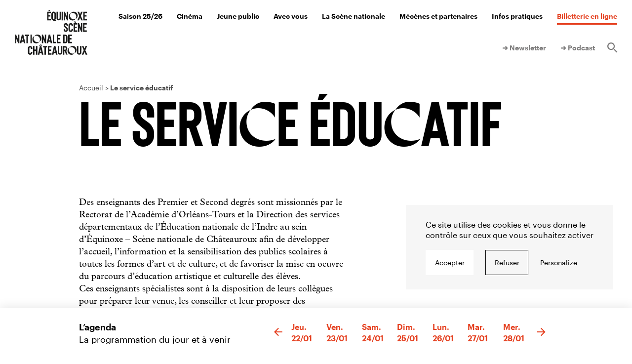

--- FILE ---
content_type: text/html; charset=UTF-8
request_url: https://www.equinoxe-chateauroux.fr/decouvrir-la-scene-nationale/
body_size: 10266
content:
<!DOCTYPE html>
<html lang="fr-FR">
  <head>
    <meta charset="UTF-8">
    <meta name="viewport" content="width=device-width, initial-scale=1">
    <meta name="format-detection" content="telephone=no">
    <script>
    //Fix pour windows phone, rwd
    if (navigator.userAgent.match(/IEMobile\/10\.0/)) {
      var msViewportStyle = document.createElement("style");
      msViewportStyle.appendChild(
        document.createTextNode(
          "@-ms-viewport{width:auto!important}"
        )
      );
      document.getElementsByTagName("head")[0].
      appendChild(msViewportStyle);
    }
    var tarteaucitronForceCDN = "https://www.equinoxe-chateauroux.fr/wp-content/themes/grandr/js/";
    </script>
    <link rel="apple-touch-icon" sizes="180x180" href="https://www.equinoxe-chateauroux.fr/apple-touch-icon.png">
    <link rel="icon" type="image/png" sizes="32x32" href="https://www.equinoxe-chateauroux.fr/favicon-32x32.png">
    <link rel="icon" type="image/png" sizes="16x16" href="https://www.equinoxe-chateauroux.fr/favicon-16x16.png">
    <link rel="manifest" href="https://www.equinoxe-chateauroux.fr/site.webmanifest">
    <link rel="mask-icon" href="https://www.equinoxe-chateauroux.fr/safari-pinned-tab.svg" color="#31537c">
    <meta name="msapplication-TileColor" content="#31537c">
    <meta name="theme-color" content="#ffffff">
    <meta name='robots' content='index, follow, max-image-preview:large, max-snippet:-1, max-video-preview:-1' />
	<style>img:is([sizes="auto" i], [sizes^="auto," i]) { contain-intrinsic-size: 3000px 1500px }</style>
	<title>Le service éducatif &#8212; Équinoxe</title>
	<link rel="canonical" href="https://www.equinoxe-chateauroux.fr/decouvrir-la-scene-nationale/" />
	<meta property="og:locale" content="fr_FR" />
	<meta property="og:type" content="article" />
	<meta property="og:title" content="Le service éducatif &#8212; Équinoxe" />
	<meta property="og:description" content="Des enseignants des Premier et Second degrés sont missionnés par le Rectorat de l’Académie d’Orléans-Tours et la Direction des services départementaux de l’Éducation nationale de l’Indre au sein d’Équinoxe – Scène nationale de Châteauroux afin de développer l’accueil, l’information et la sensibilisation des publics scolaires à toutes les formes d’art et de culture, et de [&hellip;]" />
	<meta property="og:url" content="https://www.equinoxe-chateauroux.fr/decouvrir-la-scene-nationale/" />
	<meta property="og:site_name" content="Équinoxe" />
	<meta property="article:modified_time" content="2021-04-22T09:50:24+00:00" />
	<meta name="twitter:card" content="summary_large_image" />
	<meta name="twitter:label1" content="Durée de lecture estimée" />
	<meta name="twitter:data1" content="3 minutes" />
	<script type="application/ld+json" class="yoast-schema-graph">{"@context":"https://schema.org","@graph":[{"@type":"WebPage","@id":"https://www.equinoxe-chateauroux.fr/decouvrir-la-scene-nationale/","url":"https://www.equinoxe-chateauroux.fr/decouvrir-la-scene-nationale/","name":"Le service éducatif &#8212; Équinoxe","isPartOf":{"@id":"https://www.equinoxe-chateauroux.fr/#website"},"datePublished":"2020-09-25T12:21:20+00:00","dateModified":"2021-04-22T09:50:24+00:00","breadcrumb":{"@id":"https://www.equinoxe-chateauroux.fr/decouvrir-la-scene-nationale/#breadcrumb"},"inLanguage":"fr-FR","potentialAction":[{"@type":"ReadAction","target":["https://www.equinoxe-chateauroux.fr/decouvrir-la-scene-nationale/"]}]},{"@type":"BreadcrumbList","@id":"https://www.equinoxe-chateauroux.fr/decouvrir-la-scene-nationale/#breadcrumb","itemListElement":[{"@type":"ListItem","position":1,"name":"Home","item":"https://www.equinoxe-chateauroux.fr/"},{"@type":"ListItem","position":2,"name":"Le service éducatif"}]},{"@type":"WebSite","@id":"https://www.equinoxe-chateauroux.fr/#website","url":"https://www.equinoxe-chateauroux.fr/","name":"Équinoxe","description":"Scène Nationale de Châteauroux","potentialAction":[{"@type":"SearchAction","target":{"@type":"EntryPoint","urlTemplate":"https://www.equinoxe-chateauroux.fr/?s={search_term_string}"},"query-input":{"@type":"PropertyValueSpecification","valueRequired":true,"valueName":"search_term_string"}}],"inLanguage":"fr-FR"}]}</script>
<link rel='dns-prefetch' href='//ajax.googleapis.com' />
<link rel='dns-prefetch' href='//unpkg.com' />
<link rel='dns-prefetch' href='//use.typekit.net' />

<link rel='stylesheet' id='wp-block-library-css' href='https://www.equinoxe-chateauroux.fr/wp-includes/css/dist/block-library/style.min.css' type='text/css' media='all' />
<style id='classic-theme-styles-inline-css' type='text/css'>
/*! This file is auto-generated */
.wp-block-button__link{color:#fff;background-color:#32373c;border-radius:9999px;box-shadow:none;text-decoration:none;padding:calc(.667em + 2px) calc(1.333em + 2px);font-size:1.125em}.wp-block-file__button{background:#32373c;color:#fff;text-decoration:none}
</style>
<style id='global-styles-inline-css' type='text/css'>
:root{--wp--preset--aspect-ratio--square: 1;--wp--preset--aspect-ratio--4-3: 4/3;--wp--preset--aspect-ratio--3-4: 3/4;--wp--preset--aspect-ratio--3-2: 3/2;--wp--preset--aspect-ratio--2-3: 2/3;--wp--preset--aspect-ratio--16-9: 16/9;--wp--preset--aspect-ratio--9-16: 9/16;--wp--preset--color--black: #000000;--wp--preset--color--cyan-bluish-gray: #abb8c3;--wp--preset--color--white: #ffffff;--wp--preset--color--pale-pink: #f78da7;--wp--preset--color--vivid-red: #cf2e2e;--wp--preset--color--luminous-vivid-orange: #ff6900;--wp--preset--color--luminous-vivid-amber: #fcb900;--wp--preset--color--light-green-cyan: #7bdcb5;--wp--preset--color--vivid-green-cyan: #00d084;--wp--preset--color--pale-cyan-blue: #8ed1fc;--wp--preset--color--vivid-cyan-blue: #0693e3;--wp--preset--color--vivid-purple: #9b51e0;--wp--preset--gradient--vivid-cyan-blue-to-vivid-purple: linear-gradient(135deg,rgba(6,147,227,1) 0%,rgb(155,81,224) 100%);--wp--preset--gradient--light-green-cyan-to-vivid-green-cyan: linear-gradient(135deg,rgb(122,220,180) 0%,rgb(0,208,130) 100%);--wp--preset--gradient--luminous-vivid-amber-to-luminous-vivid-orange: linear-gradient(135deg,rgba(252,185,0,1) 0%,rgba(255,105,0,1) 100%);--wp--preset--gradient--luminous-vivid-orange-to-vivid-red: linear-gradient(135deg,rgba(255,105,0,1) 0%,rgb(207,46,46) 100%);--wp--preset--gradient--very-light-gray-to-cyan-bluish-gray: linear-gradient(135deg,rgb(238,238,238) 0%,rgb(169,184,195) 100%);--wp--preset--gradient--cool-to-warm-spectrum: linear-gradient(135deg,rgb(74,234,220) 0%,rgb(151,120,209) 20%,rgb(207,42,186) 40%,rgb(238,44,130) 60%,rgb(251,105,98) 80%,rgb(254,248,76) 100%);--wp--preset--gradient--blush-light-purple: linear-gradient(135deg,rgb(255,206,236) 0%,rgb(152,150,240) 100%);--wp--preset--gradient--blush-bordeaux: linear-gradient(135deg,rgb(254,205,165) 0%,rgb(254,45,45) 50%,rgb(107,0,62) 100%);--wp--preset--gradient--luminous-dusk: linear-gradient(135deg,rgb(255,203,112) 0%,rgb(199,81,192) 50%,rgb(65,88,208) 100%);--wp--preset--gradient--pale-ocean: linear-gradient(135deg,rgb(255,245,203) 0%,rgb(182,227,212) 50%,rgb(51,167,181) 100%);--wp--preset--gradient--electric-grass: linear-gradient(135deg,rgb(202,248,128) 0%,rgb(113,206,126) 100%);--wp--preset--gradient--midnight: linear-gradient(135deg,rgb(2,3,129) 0%,rgb(40,116,252) 100%);--wp--preset--font-size--small: 13px;--wp--preset--font-size--medium: 20px;--wp--preset--font-size--large: 36px;--wp--preset--font-size--x-large: 42px;--wp--preset--spacing--20: 0.44rem;--wp--preset--spacing--30: 0.67rem;--wp--preset--spacing--40: 1rem;--wp--preset--spacing--50: 1.5rem;--wp--preset--spacing--60: 2.25rem;--wp--preset--spacing--70: 3.38rem;--wp--preset--spacing--80: 5.06rem;--wp--preset--shadow--natural: 6px 6px 9px rgba(0, 0, 0, 0.2);--wp--preset--shadow--deep: 12px 12px 50px rgba(0, 0, 0, 0.4);--wp--preset--shadow--sharp: 6px 6px 0px rgba(0, 0, 0, 0.2);--wp--preset--shadow--outlined: 6px 6px 0px -3px rgba(255, 255, 255, 1), 6px 6px rgba(0, 0, 0, 1);--wp--preset--shadow--crisp: 6px 6px 0px rgba(0, 0, 0, 1);}:where(.is-layout-flex){gap: 0.5em;}:where(.is-layout-grid){gap: 0.5em;}body .is-layout-flex{display: flex;}.is-layout-flex{flex-wrap: wrap;align-items: center;}.is-layout-flex > :is(*, div){margin: 0;}body .is-layout-grid{display: grid;}.is-layout-grid > :is(*, div){margin: 0;}:where(.wp-block-columns.is-layout-flex){gap: 2em;}:where(.wp-block-columns.is-layout-grid){gap: 2em;}:where(.wp-block-post-template.is-layout-flex){gap: 1.25em;}:where(.wp-block-post-template.is-layout-grid){gap: 1.25em;}.has-black-color{color: var(--wp--preset--color--black) !important;}.has-cyan-bluish-gray-color{color: var(--wp--preset--color--cyan-bluish-gray) !important;}.has-white-color{color: var(--wp--preset--color--white) !important;}.has-pale-pink-color{color: var(--wp--preset--color--pale-pink) !important;}.has-vivid-red-color{color: var(--wp--preset--color--vivid-red) !important;}.has-luminous-vivid-orange-color{color: var(--wp--preset--color--luminous-vivid-orange) !important;}.has-luminous-vivid-amber-color{color: var(--wp--preset--color--luminous-vivid-amber) !important;}.has-light-green-cyan-color{color: var(--wp--preset--color--light-green-cyan) !important;}.has-vivid-green-cyan-color{color: var(--wp--preset--color--vivid-green-cyan) !important;}.has-pale-cyan-blue-color{color: var(--wp--preset--color--pale-cyan-blue) !important;}.has-vivid-cyan-blue-color{color: var(--wp--preset--color--vivid-cyan-blue) !important;}.has-vivid-purple-color{color: var(--wp--preset--color--vivid-purple) !important;}.has-black-background-color{background-color: var(--wp--preset--color--black) !important;}.has-cyan-bluish-gray-background-color{background-color: var(--wp--preset--color--cyan-bluish-gray) !important;}.has-white-background-color{background-color: var(--wp--preset--color--white) !important;}.has-pale-pink-background-color{background-color: var(--wp--preset--color--pale-pink) !important;}.has-vivid-red-background-color{background-color: var(--wp--preset--color--vivid-red) !important;}.has-luminous-vivid-orange-background-color{background-color: var(--wp--preset--color--luminous-vivid-orange) !important;}.has-luminous-vivid-amber-background-color{background-color: var(--wp--preset--color--luminous-vivid-amber) !important;}.has-light-green-cyan-background-color{background-color: var(--wp--preset--color--light-green-cyan) !important;}.has-vivid-green-cyan-background-color{background-color: var(--wp--preset--color--vivid-green-cyan) !important;}.has-pale-cyan-blue-background-color{background-color: var(--wp--preset--color--pale-cyan-blue) !important;}.has-vivid-cyan-blue-background-color{background-color: var(--wp--preset--color--vivid-cyan-blue) !important;}.has-vivid-purple-background-color{background-color: var(--wp--preset--color--vivid-purple) !important;}.has-black-border-color{border-color: var(--wp--preset--color--black) !important;}.has-cyan-bluish-gray-border-color{border-color: var(--wp--preset--color--cyan-bluish-gray) !important;}.has-white-border-color{border-color: var(--wp--preset--color--white) !important;}.has-pale-pink-border-color{border-color: var(--wp--preset--color--pale-pink) !important;}.has-vivid-red-border-color{border-color: var(--wp--preset--color--vivid-red) !important;}.has-luminous-vivid-orange-border-color{border-color: var(--wp--preset--color--luminous-vivid-orange) !important;}.has-luminous-vivid-amber-border-color{border-color: var(--wp--preset--color--luminous-vivid-amber) !important;}.has-light-green-cyan-border-color{border-color: var(--wp--preset--color--light-green-cyan) !important;}.has-vivid-green-cyan-border-color{border-color: var(--wp--preset--color--vivid-green-cyan) !important;}.has-pale-cyan-blue-border-color{border-color: var(--wp--preset--color--pale-cyan-blue) !important;}.has-vivid-cyan-blue-border-color{border-color: var(--wp--preset--color--vivid-cyan-blue) !important;}.has-vivid-purple-border-color{border-color: var(--wp--preset--color--vivid-purple) !important;}.has-vivid-cyan-blue-to-vivid-purple-gradient-background{background: var(--wp--preset--gradient--vivid-cyan-blue-to-vivid-purple) !important;}.has-light-green-cyan-to-vivid-green-cyan-gradient-background{background: var(--wp--preset--gradient--light-green-cyan-to-vivid-green-cyan) !important;}.has-luminous-vivid-amber-to-luminous-vivid-orange-gradient-background{background: var(--wp--preset--gradient--luminous-vivid-amber-to-luminous-vivid-orange) !important;}.has-luminous-vivid-orange-to-vivid-red-gradient-background{background: var(--wp--preset--gradient--luminous-vivid-orange-to-vivid-red) !important;}.has-very-light-gray-to-cyan-bluish-gray-gradient-background{background: var(--wp--preset--gradient--very-light-gray-to-cyan-bluish-gray) !important;}.has-cool-to-warm-spectrum-gradient-background{background: var(--wp--preset--gradient--cool-to-warm-spectrum) !important;}.has-blush-light-purple-gradient-background{background: var(--wp--preset--gradient--blush-light-purple) !important;}.has-blush-bordeaux-gradient-background{background: var(--wp--preset--gradient--blush-bordeaux) !important;}.has-luminous-dusk-gradient-background{background: var(--wp--preset--gradient--luminous-dusk) !important;}.has-pale-ocean-gradient-background{background: var(--wp--preset--gradient--pale-ocean) !important;}.has-electric-grass-gradient-background{background: var(--wp--preset--gradient--electric-grass) !important;}.has-midnight-gradient-background{background: var(--wp--preset--gradient--midnight) !important;}.has-small-font-size{font-size: var(--wp--preset--font-size--small) !important;}.has-medium-font-size{font-size: var(--wp--preset--font-size--medium) !important;}.has-large-font-size{font-size: var(--wp--preset--font-size--large) !important;}.has-x-large-font-size{font-size: var(--wp--preset--font-size--x-large) !important;}
:where(.wp-block-post-template.is-layout-flex){gap: 1.25em;}:where(.wp-block-post-template.is-layout-grid){gap: 1.25em;}
:where(.wp-block-columns.is-layout-flex){gap: 2em;}:where(.wp-block-columns.is-layout-grid){gap: 2em;}
:root :where(.wp-block-pullquote){font-size: 1.5em;line-height: 1.6;}
</style>
<link rel='stylesheet' id='wp-smart-crop-renderer-css' href='https://www.equinoxe-chateauroux.fr/wp-content/plugins/wp-smartcrop/css/image-renderer.css' type='text/css' media='all' />
<link rel='stylesheet' id='adobe-fonts-css' href='https://use.typekit.net/bbd2tbc.css' type='text/css' media='all' />
<link rel='stylesheet' id='swiper-css' href='https://unpkg.com/swiper@9/swiper-bundle.min.css' type='text/css' media='all' />
<link rel='stylesheet' id='main-style-css' href='https://www.equinoxe-chateauroux.fr/wp-content/themes/grandr/style.20231004.css' type='text/css' media='all' />
<link rel="https://api.w.org/" href="https://www.equinoxe-chateauroux.fr/wp-json/" /><link rel="alternate" title="JSON" type="application/json" href="https://www.equinoxe-chateauroux.fr/wp-json/wp/v2/pages/4163" /><link rel="alternate" title="oEmbed (JSON)" type="application/json+oembed" href="https://www.equinoxe-chateauroux.fr/wp-json/oembed/1.0/embed?url=https%3A%2F%2Fwww.equinoxe-chateauroux.fr%2Fdecouvrir-la-scene-nationale%2F" />
<link rel="alternate" title="oEmbed (XML)" type="text/xml+oembed" href="https://www.equinoxe-chateauroux.fr/wp-json/oembed/1.0/embed?url=https%3A%2F%2Fwww.equinoxe-chateauroux.fr%2Fdecouvrir-la-scene-nationale%2F&#038;format=xml" />  <meta name="generator" content="WP Rocket 3.19.4" data-wpr-features="wpr_desktop" /></head>
  <body class="">
    <header data-rocket-location-hash="6f2ea87ac84efbf99de7aa8a2dd7c9eb" id="header" class="header" role="banner">
            <div data-rocket-location-hash="806dc80805e2b096b0bee4f9546ce05b" class="header_cont">
        <div data-rocket-location-hash="a15fe4f351d80bd1b4309b1e1e29b332" class="header_logo">
          <a class="header_link" href="https://www.equinoxe-chateauroux.fr/" rel="home">
            <img src="https://www.equinoxe-chateauroux.fr/wp-content/themes/grandr/img/logo.svg" alt="">
          </a>        </div>
        <div data-rocket-location-hash="ea7d9bab0fcb1b79b6d0a27d376e5d8f" class="header_logo-mobile">
          <a class="header_link" href="https://www.equinoxe-chateauroux.fr/" rel="home">
            <img src="https://www.equinoxe-chateauroux.fr/wp-content/themes/grandr/img/logo_mobile.svg" alt="">
          </a>        </div>
        <nav id="nav" class="header_nav nav" role="navigation">
          <ul class="nav_inner ol-n"><li class="nav_i"><a href="https://www.equinoxe-chateauroux.fr/spectacles/" class="nav_l">Saison 25/26</a><div class="nav_sub navSub bg-d bg-preac ol-y"><div class="navSub_inner"><ul class="navSub_list">	<li class="navSub_i f1-30 txt-b"><a href="https://www.equinoxe-chateauroux.fr/saisons/25-26">Tous les spectacles</a></li>
	<li class="navSub_i is-small f1-20"><a href="https://www.equinoxe-chateauroux.fr/ateliers/">Les ateliers de pratique artistique et autres aventures à partager</a></li>
	<li class="mobile_only navSub_i is-small f1-20"><a href="https://www.equinoxe-chateauroux.fr/les-rendez-vous-gamers/">Les rendez-vous Gamers</a></li>
</ul><div class="navSub_mods"><ul class="grid2 grid2-flex navSub_modsUl"><li class="grid2_i navSub_mod modLink bg-darker"><h3 class="modLink_title f2-24 txt-uc"> Les ateliers de pratique artistique et autres aventures à partager</h3><a class="modLink_link" href="https://www.equinoxe-chateauroux.fr/ateliers/"></a><p class="modLink_links lkHv"><a href="https://www.equinoxe-chateauroux.fr/ateliers/" class="txt-14 txt-b">Parce que bon, rester assis tout le temps…</a></p></li></ul><h2 class="navSub_title txt-20">Nos prochains spectacles</h2><ul class="grid2"><li class="mod  grid2_i"><a class="" href="https://www.equinoxe-chateauroux.fr/saisons/25-26/lhotel-du-libre-echange/"><div class="mod_img  bg-darker"><img class="cv cv-img" src="https://www.equinoxe-chateauroux.fr/wp-content/uploads/2025/07/27-l-hotel-du-libre-echange-1920x1080-site-1880x1080.jpg" srcset="https://www.equinoxe-chateauroux.fr/wp-content/uploads/2025/07/27-l-hotel-du-libre-echange-1920x1080-site-602x401.jpg 602w, https://www.equinoxe-chateauroux.fr/wp-content/uploads/2025/07/27-l-hotel-du-libre-echange-1920x1080-site-1080x720.jpg 1080w, https://www.equinoxe-chateauroux.fr/wp-content/uploads/2025/07/27-l-hotel-du-libre-echange-1920x1080-site-301x200.jpg 301w" sizes="calc(27.925vw - 3.5625rem)" alt="" ></div><div class="txt-b txt-14"><time class="txt-14 txt-b txt-white mod_date">Jeu. 22 jan. | 20h</time> <span class="txt-14 txt-b txt-black mod_infos">Théâtre</span></div><h3 class="mod_title f2-24 txt-uc txt-black">L&rsquo;HÔTEL DU LIBRE-ÉCHANGE</h3></a></li><li class="mod  grid2_i"><a class="" href="https://www.equinoxe-chateauroux.fr/saisons/25-26/close-up/"><div class="mod_img  bg-darker"><img class="cv cv-img" src="https://www.equinoxe-chateauroux.fr/wp-content/uploads/2025/08/closeup-050724-23453-dperrin-web-e1756194577368.jpg" srcset="https://www.equinoxe-chateauroux.fr/wp-content/uploads/2025/08/closeup-050724-23453-dperrin-web-e1756194577368-602x401.jpg 602w, https://www.equinoxe-chateauroux.fr/wp-content/uploads/2025/08/closeup-050724-23453-dperrin-web-e1756194577368-1080x720.jpg 1080w, https://www.equinoxe-chateauroux.fr/wp-content/uploads/2025/08/closeup-050724-23453-dperrin-web-e1756194577368-301x200.jpg 301w" sizes="calc(27.925vw - 3.5625rem)" alt="" ></div><div class="txt-b txt-14"><time class="txt-14 txt-b txt-white mod_date">Sam. 24 jan. | 20h30</time> <span class="txt-14 txt-b txt-black mod_infos">Danse</span></div><h3 class="mod_title f2-24 txt-uc txt-black">CLOSE UP</h3></a></li></ul></div></div></div></li>
<li class="nav_i"><a href="https://www.equinoxe-chateauroux.fr/cinema/" class="nav_l">Cinéma</a><div class="nav_sub navSub bg-d bg-preac ol-y"><div class="navSub_inner"><ul class="navSub_list">	<li class="navSub_i f1-30 txt-b"><a href="https://www.equinoxe-chateauroux.fr/cinema/tous-les-films/">Programmation du cinéma Apollo</a></li>
	<li class="navSub_i f1-30 txt-b"><a href="https://www.equinoxe-chateauroux.fr/cinema/">Cette semaine au cinéma</a></li>
	<li class="navSub_i is-small f1-20"><a href="https://www.equinoxe-chateauroux.fr/festival-telerama-2026/">Festival Télérama 2026</a></li>
	<li class="navSub_i is-small f1-20"><a href="https://www.equinoxe-chateauroux.fr/lautre-ecran/">L’Autre Écran</a></li>
	<li class="navSub_i is-small f1-20"><a href="https://www.equinoxe-chateauroux.fr/festival-largent-de-poche/">Festival l’argent de poche</a></li>
	<li class="navSub_i is-small f1-20"><a href="https://www.equinoxe-chateauroux.fr/voyages-a-contre-courant/">Voyages à contre-courant</a></li>
	<li class="navSub_i is-small f1-20"><a href="https://www.equinoxe-chateauroux.fr/retours-vers-le-futur/">Festival Retours vers le futur</a></li>
	<li class="navSub_i is-small f1-20"><a href="https://www.equinoxe-chateauroux.fr/kino-retro/">Kino Rétro – REMAKE IT ! #4</a></li>
</ul></div></div></li>
<li class="nav_i"><a href="https://www.equinoxe-chateauroux.fr/jeune-public/" class="nav_l">Jeune public</a><div class="nav_sub navSub bg-d bg-preac ol-y"><div class="navSub_inner"><ul class="navSub_list">	<li class="navSub_i is-small f1-20"><a href="https://www.equinoxe-chateauroux.fr/cinema/tous-les-films/publics/jp/">Cinéma jeune public</a></li>
	<li class="navSub_i is-small f1-20"><a href="https://www.equinoxe-chateauroux.fr/saisons/25-26/publics/jp/">Spectacles jeune public</a></li>
	<li class="navSub_i is-small f1-20"><a href="https://www.equinoxe-chateauroux.fr/festival-largent-de-poche/">Festival l’argent de poche</a></li>
</ul></div></div></li>
<li class="nav_i"><a href="https://www.equinoxe-chateauroux.fr/avec-les-publics/" class="nav_l">Avec vous</a><div class="nav_sub navSub bg-d bg-preac ol-y"><div class="navSub_inner"><ul class="navSub_list">	<li class="navSub_i is-small f1-20"><a href="https://www.equinoxe-chateauroux.fr/enseignants/">Enseignants</a></li>
	<li class="navSub_i is-small f1-20"><a href="https://www.equinoxe-chateauroux.fr/etudiants/">Lycéens et étudiants</a></li>
	<li class="navSub_i is-small f1-20"><a href="https://www.equinoxe-chateauroux.fr/entreprises/">Entreprises</a></li>
</ul></div></div></li>
<li class="nav_i"><a href="https://www.equinoxe-chateauroux.fr/la-scene-nationale/" class="nav_l">La Scène nationale</a><div class="nav_sub navSub bg-d bg-preac ol-y"><div class="navSub_inner"><ul class="navSub_list">	<li class="navSub_i is-small f1-20"><a href="https://www.equinoxe-chateauroux.fr/le-projet/">Notre projet</a></li>
	<li class="navSub_i is-small f1-20"><a href="https://www.equinoxe-chateauroux.fr/equipe/">Notre équipe</a></li>
	<li class="navSub_i is-small f1-20"><a href="https://www.equinoxe-chateauroux.fr/les-artistes-associes/">Nos artistes associés</a></li>
	<li class="navSub_i is-small f1-20"><a href="https://www.equinoxe-chateauroux.fr/paul-molina/">Nos productions déléguées</a></li>
	<li class="navSub_i is-small f1-20"><a href="https://www.equinoxe-chateauroux.fr/archives/">Nos archives</a></li>
</ul></div></div></li>
<li class="nav_i"><a href="https://www.equinoxe-chateauroux.fr/mecenes-et-partenaires/" class="nav_l">Mécènes et partenaires</a><div class="nav_sub navSub bg-d bg-preac ol-y"><div class="navSub_inner"><ul class="navSub_list">	<li class="navSub_i is-small f1-20"><a href="https://www.equinoxe-chateauroux.fr/partenaires/">Nos partenaires et tutelles publiques</a></li>
	<li class="navSub_i is-small f1-20"><a href="https://www.equinoxe-chateauroux.fr/cercle-des-mecenes/">Le Cercle des mécènes</a></li>
</ul></div></div></li>
<li class="nav_i"><a href="https://www.equinoxe-chateauroux.fr/infos-pratiques/" class="nav_l">Infos pratiques</a><div class="nav_sub navSub bg-d bg-preac ol-y"><div class="navSub_inner"><ul class="navSub_list">	<li class="navSub_i is-small f1-20"><a href="https://www.equinoxe-chateauroux.fr/accessibilite/">Un théâtre pour tous</a></li>
	<li class="navSub_i is-small f1-20"><a href="https://www.equinoxe-chateauroux.fr/le-cinema-apollo/">Le cinéma Apollo</a></li>
	<li class="navSub_i is-small f1-20"><a href="https://www.equinoxe-chateauroux.fr/infos-pratiques/venir-chez-nous/">Venir chez nous</a></li>
	<li class="navSub_i is-small f1-20"><a href="https://www.equinoxe-chateauroux.fr/tarifs/">Tarifs / billetterie</a></li>
	<li class="navSub_i is-small f1-20"><a href="https://www.equinoxe-chateauroux.fr/le-cafe-equinoxe/">Se restaurer</a></li>
	<li class="navSub_i is-small f1-20"><a href="https://www.equinoxe-chateauroux.fr/technique/">Accès technique</a></li>
	<li class="navSub_i is-small f1-20"><a href="https://www.equinoxe-chateauroux.fr/equipe/">Contact</a></li>
</ul></div></div></li>
<li class="nav_i is-red"><a target="_blank" rel="noopener noreferrer" href="https://billetterie.equinoxe-chateauroux.fr" class="nav_l">Billetterie en ligne</a></li></ul>            <nav class="header_secnav">
              <ul class="secnav_inner ol-n"><li class="nav_i"><a target="_blank" href="#newsletter" class="nav_l">➜ Newsletter</a></li>
<li class="nav_i"><a href="https://www.equinoxe-chateauroux.fr/podcast/" class="nav_l">➜ Podcast</a></li>
<li class="nav_i nav_i-search"><a href="https://www.equinoxe-chateauroux.fr/recherche/" class="nav_l"><span class="icon-search"></span><span class="srOnly">Rechercher</span></a><div class="nav_sub navSub bg-d bg-preac"><div class="navSub_inner"><div class="navSub_list"><form id="form-search-header" class="inlineForm inlineForm-br inlineForm-big" action="https://www.equinoxe-chateauroux.fr/" method="get">
	<label class="srOnly" for="search">Rechercher</label>
	<input required type="search" name="s" id="search" value="" placeholder="Rechercher" />
		<button type="submit"><span class="icon-search"></span><span class="srOnly">Valider</span></button>
</form>
</div></div></div></li></ul>            </nav>
          </nav>
                      <a target="_blank" rel="noopener noreferrer" href="https://billetterie.equinoxe-chateauroux.fr" class="header_billetterie"></a>
                    <button class="header_trigger" type="button" id="menuTrigger">
            <span class="srOnly">Ouvrir/fermer le menu</span>
            <span class="trigger_burger burger"><span class="burger_bar"></span><span class="burger_bar"></span><span class="burger_bar"></span></span>
          </button>
      </div>
    </header>

    
    <main data-rocket-location-hash="4b5fb4331ddfe0ab5de28c298e17b2da" id="main" class="main" role="main">


<article data-rocket-location-hash="68e86952be94d03715b02b03b01a1bf8" class="page">
  <header data-rocket-location-hash="19dd54e42d7824ab4490a5c1f4de1afe" class="page_header wrapper">
  <ol itemscope itemtype="http://schema.org/BreadcrumbList" class="page_bc bc ol-n txt-14"><li itemprop="itemListElement" itemscope itemtype="http://schema.org/ListItem"><a itemprop="item" href="https://www.equinoxe-chateauroux.fr/"><span itemprop="name">Accueil</span></a><meta itemprop="position" content="1" /></li><li class="is-active" itemprop="itemListElement" itemscope itemtype="http://schema.org/ListItem"><a itemprop="item" href="https://www.equinoxe-chateauroux.fr/decouvrir-la-scene-nationale/"><span itemprop="name">Le service éducatif</span></a><meta itemprop="position" content="2" /></li></ol>  <div class="pageHeader pageHeader-wrapper pageHeader-noBg"><h1 class="t1 pageHeader_pageTitle">Le service éducatif</h1></div></header>

  <div data-rocket-location-hash="3b4c4248da28026fc1badfd6114d89e3" class="page_content">
    <section class="page_text wrapper"><div class="txt"><p>Des enseignants des Premier et Second degrés sont missionnés par le Rectorat de l’Académie d’Orléans-Tours et la Direction des services départementaux de l’Éducation nationale de l’Indre au sein d’Équinoxe – Scène nationale de Châteauroux afin de développer l’accueil, l’information et la sensibilisation des publics scolaires à toutes les formes d’art et de culture, et de favoriser la mise en oeuvre du parcours d’éducation artistique et culturelle des élèves.<br />
Ces enseignants spécialistes sont à la disposition de leurs collègues pour préparer leur venue, les conseiller et leur proposer des ressources pédagogiques, ou encore les aider à monter des projets artistiques et culturels. Ils sont également chargés de la mise en œuvre des dispositifs Collégiens au théâtre et Lycéens et création contemporaine au sein de la Scène nationale.</p>
<p>Intégrer et participer en tant que professeurs missionnés au service<br />
Éducatif d’une structure dédiée au spectacle vivant comme Équinoxe – Scène nationale de Châteauroux, c’est être militant.<br />
Militant pour permettre à des élèves, quel que soit leur milieu social, quelle que soit leur aire géographique, de construire leur propre parcours d’éducation artistique et culturelle, en favorisant la rencontre avec les arts. C’est aussi accompagner les élèves, acteurs de leur savoir, à s’approprier des connaissances en lien avec des formes de spectacles variés, théâtre patrimonial ou contemporain, danses, arts de la piste, musiques… parfois des formes artistiques aux antipodes de leur quotidien. C’est aussi apporter à des jeunes des codes et des valeurs en lien avec la citoyenneté : le respect de la sensibilité des autres, se confronter à l’univers d’autrui à travers les représentations. Militant pour proposer à des collègues, quelles que soient leurs disciplines, des pistes pédagogiques pour préparer la venue au spectacle, exploiter celui-ci au retour dans les établissements, afin que la venue au spectacle soit pleinement intégrée aux pratiques pédagogiques habituelles. Et pour<br />
ceux qui souhaitent aller plus loin, les informer sur les dispositifs qui<br />
permettent la pratique dans le cadre d’ateliers de pratique artistique.<br />
Militant car nous sommes persuadés qu’accompagner élèves et collègues dans la démarche « d’aller au théâtre », qu’encourager à intégrer l’éducation artistique et culturelle dans les pratiques pédagogiques du quotidien est une dimension fondamentale de la formation des élèves, des futurs citoyens et donc du «vivre ensemble».<br />
À bientôt sur un bord de plateau.</p>
<h3>Vos contacts au service éducatif</h3>
<p>02 54 05 35 59</p>
<h4><span class="txt_grey">Enseignante missionnée du Premier degré :</span></h4>
<p><span class="txt_grey"></span><strong>Florence Toulouze<br />
</strong>Enseignante en charge du RASED de Saint Jean à Châteauroux Présente le jeudi après-midi<br />
florence.toulouze@ac-orleans-tours.fr</p>
<h4><span class="txt_grey">Enseignants missionnés du Second degré : </span></h4>
<p><span class="txt_grey"></span><strong>Virginie Andreu</strong><br />
Enseignante de Lettres au collège La Fayette à Châteauroux<br />
Présente le mercredi après-midi<br />
virginie.andreu@ac-orleans-tours.fr<br />
<strong>Frédéric Duhon</strong><br />
Enseignant d’Histoire-Géographie au collège Condorcet à Levroux<br />
Présent le jeudi après-midi<br />
frederic.duhon@ac-orleans-tours.fr<br />
<strong>Nelly Servière-Cluet</strong><br />
Enseignante de Lettres et option Théâtre au lycée Balzac/d’Alembert à Issoudun<br />
Présente le lundi après-midi<br />
nelly.serviere@ac-orleans-tours.fr</p>
<p>&nbsp;</p>
</div></section>  </div>
</article>

        </main><!-- #main -->

                <section data-rocket-location-hash="98d314046502473459f3ae30316f1afb" id="agenda" class="is-loading"></section>
        <footer data-rocket-location-hash="9cf114c19e1eaf7bcf968eef0ba3ffca" id="footer" class="footer ol-n bg-d" role="contentinfo">
                    <section data-rocket-location-hash="dc3e6cd7d31fddfcfbe856d8bea67ba6" class="footer_dl">
            <div data-rocket-location-hash="ecac13dff917e14a675ae35cd95c0b23" class="wrapper">
              <h2>Téléchargements</h2>
              <div class="swiper-container">
                <div class="swiper-wrapper footer_dl_grid">
                                    <article class="swiper-slide">
                    <a href="https://www.equinoxe-chateauroux.fr/wp-content/uploads/2025/08/equinoxe-brochure-25-26.pdf">
                      <img src="https://www.equinoxe-chateauroux.fr/wp-content/uploads/2025/08/equinoxe-brochure-25-26-pdf.jpg" srcset="" sizes="" alt="" >                      <h3>EQUINOXE_Brochure_25-26</h3>
                    </a>
                  </article>
                                    <article class="swiper-slide">
                    <a href="https://www.equinoxe-chateauroux.fr/wp-content/uploads/2026/01/programme-cinema-apollo-du-21-janvier-au-3-fevrier-web.pdf">
                      <img src="https://www.equinoxe-chateauroux.fr/wp-content/uploads/2026/01/programme-cinema-apollo-du-21-janvier-au-3-fevrier-web-pdf.jpg" srcset="" sizes="" alt="" >                      <h3>programme cinéma apollo du 21 janvier au 3 février</h3>
                    </a>
                  </article>
                                    <article class="swiper-slide">
                    <a href="https://www.equinoxe-chateauroux.fr/wp-content/uploads/2026/01/brochure-argent-poche-2026-web.pdf">
                      <img src="https://www.equinoxe-chateauroux.fr/wp-content/uploads/2026/01/brochure-argent-poche-2026-web-pdf.jpg" srcset="" sizes="" alt="" >                      <h3>BROCHURE argent_poche_2026 WEB</h3>
                    </a>
                  </article>
                                    <article class="swiper-slide">
                    <a href="https://www.equinoxe-chateauroux.fr/wp-content/uploads/2025/08/equinoxe-broche-bulletin-bat-1.pdf">
                      <img src="https://www.equinoxe-chateauroux.fr/wp-content/uploads/2025/08/equinoxe-broche-bulletin-bat-1-pdf-3.jpg" srcset="" sizes="" alt="" >                      <h3>bulletin d'adhésion 25/26</h3>
                    </a>
                  </article>
                                  </div>
              </div>
            </div>
          </section>
                    <section data-rocket-location-hash="bedf91bfc8563fde923100d85b286360" class="footer_nl" id="newsletter">
            <form id="form_nl_wrapper" class="wrapper flexForm" method="post" action="#">
              <div class="labels">
                <label class="f2-26" for="form_nl_email">Abonnez-vous <br>à notre newsletter</label>
              </div>
              <div class="inputs">
              <p class="newsletter_recaptcha">Vous devez accepter les cookies de reCAPTCHA pour vous inscrire à la newsletter.</p>
                <div class="inputs_firstline">
                  <input class="bg-g2" id="form_nl_email" type="email" name="email" value="" autocomplete="email" placeholder="Votre adresse mail" required>
                </div>
                <div class="inputs_secondline">
                  <input class="bg-g2" id="form_nl_surname" type="text" name="NOM" value="" autocomplete="email" placeholder="Nom" required>
                  <input class="bg-g2" id="form_nl_firstname" type="text" name="PRENOM" value="" autocomplete="email" placeholder="Prénom" required>
                  <button type="submit">OK</button>
                </div>
              </div>
            </form>
          </section>

          <section data-rocket-location-hash="6c6009f31fd9f2422ab7583a142b5c89" class="footer_nav">
            <ul class="wrapper">
              <li><a href="https://www.equinoxe-chateauroux.fr/tarifs/">Tarifs</a></li>
<li><a href="https://www.equinoxe-chateauroux.fr/equipe/">Contact</a></li>
<li><a href="https://www.equinoxe-chateauroux.fr/technique/">Accès technique</a></li>
<li><a href="https://www.equinoxe-chateauroux.fr/infos-pratiques/venir-chez-nous/">Venir chez nous</a></li>
<li><a href="https://www.equinoxe-chateauroux.fr/mentions-legales/">Mentions légales</a></li>
              <li class="pagetop">
                <a>Haut de page</a>
              </li>
            </ul>
          </section>

          <div data-rocket-location-hash="948de7b72b052cca9830e517259c431f" class="footer_sub">
            <div data-rocket-location-hash="5b3e40d6b30e5cd3c0fb59fa7bc387f5" class="wrapper">
              <div class="footer_subInner">
                <section class="footer_infos txt-simple f1-14 txt-b"><p>Équinoxe – Scène nationale de Châteauroux<br />
Association loi 1901 &#8211; Association de Gestion des Équipements Culturels</p>
<p><strong><a href="http://EQUINOXE-CHATEAUROUX.FR">equinoxe-chateauroux.fr</a></strong></p>
<p><strong>Licence d’entrepreneur de spectacle</strong><br />
1-11 24865 / 2-11 24866 / 3-11 24867</p>
<h2>Suivez-nous</h2><ul><li><a href="https://www.instagram.com/equinoxe_chtx/" target="_blank"><span class="icon-instgr"></span><span class="srOnly">Instagram</span></a></li><li><a href="https://fr.linkedin.com/company/equinoxe-chateauroux" target="_blank"><span class="icon-lkdn"></span><span class="srOnly">LinkedIn</span></a></li><li><a href="https://www.facebook.com/equinoxechateauroux/" target="_blank"><span class="icon-fcbk"></span><span class="srOnly">Facebook</span></a></li><li><a href="https://www.youtube.com/@equinoxescenenationaledech531" target="_blank"><span class="icon-yt"></span><span class="srOnly">Youtube</span></a></li></ul></section><section class="footer_desc txt-simple"><p><strong>Équinoxe – Salle Jean-Yves Gateaud</strong><br />
<strong>Billetterie / Accueil<br />
</strong>Av Charles de Gaulle &#8211; 36000 Châteauroux<br />
02 54 08 34 34<br />
<a href="mailto:billetterie@equinoxe-chateauroux.fr">billetterie@equinoxe-chateauroux.fr</a></p>
<p><strong>Administration<br />
</strong>02 54 08 35 82<br />
<a href="mailto:secretariat@equinoxe-chateauroux.fr">secretariat@equinoxe-chateauroux.fr</a></p>
<p><strong>Équinoxe – Le Cinéma Apollo<br />
</strong>4 rue Albert 1er &#8211; 36000 Châteauroux<br />
Admin : 02 54 60 18 34</p>
</section>
              </div>
              <img src="https://www.equinoxe-chateauroux.fr/wp-content/themes/grandr/img/bg-footer.svg" class="footer_bg">
            </div>
          </div>
        </footer>

        
        <script type="speculationrules">
{"prefetch":[{"source":"document","where":{"and":[{"href_matches":"\/*"},{"not":{"href_matches":["\/wp-*.php","\/wp-admin\/*","\/wp-content\/uploads\/*","\/wp-content\/*","\/wp-content\/plugins\/*","\/wp-content\/themes\/grandr\/*","\/*\\?(.+)"]}},{"not":{"selector_matches":"a[rel~=\"nofollow\"]"}},{"not":{"selector_matches":".no-prefetch, .no-prefetch a"}}]},"eagerness":"conservative"}]}
</script>
<!-- Matomo --><script>
(function () {
function initTracking() {
var _paq = window._paq = window._paq || [];
_paq.push(['trackPageView']);_paq.push(['enableLinkTracking']);_paq.push(['alwaysUseSendBeacon']);_paq.push(['setTrackerUrl', "\/\/www.equinoxe-chateauroux.fr\/wp-content\/plugins\/matomo\/app\/matomo.php"]);_paq.push(['setSiteId', '1']);var d=document, g=d.createElement('script'), s=d.getElementsByTagName('script')[0];
g.type='text/javascript'; g.async=true; g.src="\/\/www.equinoxe-chateauroux.fr\/wp-content\/uploads\/matomo\/matomo.js"; s.parentNode.insertBefore(g,s);
}
if (document.prerendering) {
	document.addEventListener('prerenderingchange', initTracking, {once: true});
} else {
	initTracking();
}
})();
</script>
<!-- End Matomo Code --><script type="text/javascript" src="//ajax.googleapis.com/ajax/libs/jquery/3.2.1/jquery.min.js" id="jquery-js"></script>
<script type="text/javascript" id="jquery.wp-smartcrop-js-extra">
/* <![CDATA[ */
var wpsmartcrop_options = {"focus_mode":"power-lines"};
/* ]]> */
</script>
<script type="text/javascript" src="https://www.equinoxe-chateauroux.fr/wp-content/plugins/wp-smartcrop/js/jquery.wp-smartcrop.min.js" id="jquery.wp-smartcrop-js"></script>
<script type="text/javascript" src="https://unpkg.com/swiper@9/swiper-bundle.min.js" id="swiper-js"></script>
<script type="text/javascript" id="main-script-js-extra">
/* <![CDATA[ */
var url = {"home":"https:\/\/www.equinoxe-chateauroux.fr\/","theme":"https:\/\/www.equinoxe-chateauroux.fr\/wp-content\/themes\/grandr\/","ajax":"https:\/\/www.equinoxe-chateauroux.fr\/wp-admin\/admin-ajax.php"};
var str = {"newsletter_failed":"Inscription \u00e9chou\u00e9e, veuillez r\u00e9essayer."};
/* ]]> */
</script>
<script type="text/javascript" src="https://www.equinoxe-chateauroux.fr/wp-content/themes/grandr/js/production.min.20251120.js" id="main-script-js"></script>
    <script>var rocket_beacon_data = {"ajax_url":"https:\/\/www.equinoxe-chateauroux.fr\/wp-admin\/admin-ajax.php","nonce":"93d7cb48e7","url":"https:\/\/www.equinoxe-chateauroux.fr\/decouvrir-la-scene-nationale","is_mobile":false,"width_threshold":1600,"height_threshold":700,"delay":500,"debug":null,"status":{"atf":true,"lrc":true,"preconnect_external_domain":true},"elements":"img, video, picture, p, main, div, li, svg, section, header, span","lrc_threshold":1800,"preconnect_external_domain_elements":["link","script","iframe"],"preconnect_external_domain_exclusions":["static.cloudflareinsights.com","rel=\"profile\"","rel=\"preconnect\"","rel=\"dns-prefetch\"","rel=\"icon\""]}</script><script data-name="wpr-wpr-beacon" src='https://www.equinoxe-chateauroux.fr/wp-content/plugins/wp-rocket/assets/js/wpr-beacon.min.js' async></script></body>
</html>

<!-- This website is like a Rocket, isn't it? Performance optimized by WP Rocket. Learn more: https://wp-rocket.me - Debug: cached@1769099600 -->

--- FILE ---
content_type: text/html; charset=UTF-8
request_url: https://www.equinoxe-chateauroux.fr/?action=get_agenda&cache=1
body_size: 3645
content:
<button class="agenda_close agenda_close-hidden"></button><ul class="agenda_specs"><li data-jour="20260122"><ul><li><a href="https://www.equinoxe-chateauroux.fr/?p=32938"><div class="wrapper"><span class="agenda_horaire">17h00</span><span class="agenda_genres">Cinéma</span><span class="agenda_titre txt-b">L&rsquo;Agent secret (VOST)</span></div></a></li><li><a href="https://www.equinoxe-chateauroux.fr/?p=30992"><div class="wrapper"><span class="agenda_horaire">20h00</span><span class="agenda_genres">Théâtre</span><span class="agenda_titre txt-b">L&rsquo;HÔTEL DU LIBRE-ÉCHANGE</span></div></a></li><li><a href="https://www.equinoxe-chateauroux.fr/?p=33260"><div class="wrapper"><span class="agenda_horaire">20h30</span><span class="agenda_genres">Cinéma</span><span class="agenda_titre txt-b">Quelque chose d&rsquo;autre</span></div></a></li></ul></li><li data-jour="20260123"><ul><li><a href="https://www.equinoxe-chateauroux.fr/?p=33101"><div class="wrapper"><span class="agenda_horaire">11h00</span><span class="agenda_genres">Cinéma</span><span class="agenda_titre txt-b">Ma frère</span></div></a></li><li><a href="https://www.equinoxe-chateauroux.fr/?p=33469"><div class="wrapper"><span class="agenda_horaire">14h00</span><span class="agenda_genres">Cinéma</span><span class="agenda_titre txt-b">La Trilogie d&rsquo;Oslo / Amour</span></div></a></li><li><a href="https://www.equinoxe-chateauroux.fr/?p=30515"><div class="wrapper"><span class="agenda_horaire">16h15</span><span class="agenda_genres">Cinéma</span><span class="agenda_titre txt-b">Sirāt (VOST)</span></div></a></li><li><a href="https://www.equinoxe-chateauroux.fr/?p=33265"><div class="wrapper"><span class="agenda_horaire">18h30</span><span class="agenda_genres">Cinéma</span><span class="agenda_titre txt-b">Mémoires d’un escargot</span></div></a></li><li><a href="https://www.equinoxe-chateauroux.fr/?p=33257"><div class="wrapper"><span class="agenda_horaire">20h30</span><span class="agenda_genres">Cinéma</span><span class="agenda_titre txt-b">Une bataille après l&rsquo;autre (VOST)</span></div></a></li></ul></li><li data-jour="20260124"><ul><li><a href="https://www.equinoxe-chateauroux.fr/?p=33247"><div class="wrapper"><span class="agenda_horaire">14h30</span><span class="agenda_genres">Cinéma</span><span class="agenda_titre txt-b">Olivia</span></div></a></li><li><a href="https://www.equinoxe-chateauroux.fr/?p=33265"><div class="wrapper"><span class="agenda_horaire">15h45</span><span class="agenda_genres">Cinéma</span><span class="agenda_titre txt-b">Mémoires d’un escargot</span></div></a></li><li><a href="https://www.equinoxe-chateauroux.fr/?p=32164"><div class="wrapper"><span class="agenda_horaire">19h00</span><span class="agenda_genres">Cinéma</span><span class="agenda_titre txt-b">Nino</span></div></a></li><li><a href="https://www.equinoxe-chateauroux.fr/?p=30999"><div class="wrapper"><span class="agenda_horaire">20h30</span><span class="agenda_genres">Danse</span><span class="agenda_titre txt-b">CLOSE UP</span></div></a></li><li><a href="https://www.equinoxe-chateauroux.fr/?p=30515"><div class="wrapper"><span class="agenda_horaire">20h45</span><span class="agenda_genres">Cinéma</span><span class="agenda_titre txt-b">Sirāt (VOST)</span></div></a></li></ul></li><li data-jour="20260125"><ul><li><a href="https://www.equinoxe-chateauroux.fr/?p=32938"><div class="wrapper"><span class="agenda_horaire">11h00</span><span class="agenda_genres">Cinéma</span><span class="agenda_titre txt-b">L&rsquo;Agent secret (VOST)</span></div></a></li><li><a href="https://www.equinoxe-chateauroux.fr/?p=33247"><div class="wrapper"><span class="agenda_horaire">15h00</span><span class="agenda_genres">Cinéma</span><span class="agenda_titre txt-b">Olivia</span></div></a></li><li><a href="https://www.equinoxe-chateauroux.fr/?p=33249"><div class="wrapper"><span class="agenda_horaire">17h00</span><span class="agenda_genres">Cinéma</span><span class="agenda_titre txt-b">À pied d&rsquo;œuvre</span></div></a></li><li><a href="https://www.equinoxe-chateauroux.fr/?p=33101"><div class="wrapper"><span class="agenda_horaire">20h30</span><span class="agenda_genres">Cinéma</span><span class="agenda_titre txt-b">Ma frère</span></div></a></li></ul></li><li data-jour="20260126"><ul><li><a href="https://www.equinoxe-chateauroux.fr/?p=33101"><div class="wrapper"><span class="agenda_horaire">11h00</span><span class="agenda_genres">Cinéma</span><span class="agenda_titre txt-b">Ma frère</span></div></a></li><li><a href="https://www.equinoxe-chateauroux.fr/?p=33257"><div class="wrapper"><span class="agenda_horaire">14h00</span><span class="agenda_genres">Cinéma</span><span class="agenda_titre txt-b">Une bataille après l&rsquo;autre (VOST)</span></div></a></li><li><a href="https://www.equinoxe-chateauroux.fr/?p=32938"><div class="wrapper"><span class="agenda_horaire">17h00</span><span class="agenda_genres">Cinéma</span><span class="agenda_titre txt-b">L&rsquo;Agent secret (VOST)</span></div></a></li><li><a href="https://www.equinoxe-chateauroux.fr/?p=33469"><div class="wrapper"><span class="agenda_horaire">20h30</span><span class="agenda_genres">Cinéma</span><span class="agenda_titre txt-b">La Trilogie d&rsquo;Oslo / Amour</span></div></a></li></ul></li><li data-jour="20260127"><ul><li><a href="https://www.equinoxe-chateauroux.fr/?p=32164"><div class="wrapper"><span class="agenda_horaire">12h15</span><span class="agenda_genres">Cinéma</span><span class="agenda_titre txt-b">Nino</span></div></a></li><li><a href="https://www.equinoxe-chateauroux.fr/?p=33469"><div class="wrapper"><span class="agenda_horaire">17h00</span><span class="agenda_genres">Cinéma</span><span class="agenda_titre txt-b">La Trilogie d&rsquo;Oslo / Amour</span></div></a></li><li><a href="https://www.equinoxe-chateauroux.fr/?p=33252"><div class="wrapper"><span class="agenda_horaire">20h00</span><span class="agenda_genres">Cinéma</span><span class="agenda_titre txt-b">Le Gâteau du Président (VOST)</span></div></a></li><li><a href="https://www.equinoxe-chateauroux.fr/?p=31007"><div class="wrapper"><span class="agenda_horaire">20h30</span><span class="agenda_genres">Musique</span><span class="agenda_titre txt-b">SARAH LENKA</span></div></a></li></ul></li><li data-jour="20260128"><ul><li><a href="https://www.equinoxe-chateauroux.fr/?p=33247"><div class="wrapper"><span class="agenda_horaire">15h00</span><span class="agenda_genres">Cinéma</span><span class="agenda_titre txt-b">Olivia</span></div></a></li><li><a href="https://www.equinoxe-chateauroux.fr/?p=33245"><div class="wrapper"><span class="agenda_horaire">16h30</span><span class="agenda_genres">Cinéma</span><span class="agenda_titre txt-b">Baise-en-ville</span></div></a></li><li><a href="https://www.equinoxe-chateauroux.fr/?p=33254"><div class="wrapper"><span class="agenda_horaire">18h15</span><span class="agenda_genres">Cinéma</span><span class="agenda_titre txt-b">Les Échos du passé</span></div></a></li><li><a href="https://www.equinoxe-chateauroux.fr/?p=33245"><div class="wrapper"><span class="agenda_horaire">21h00</span><span class="agenda_genres">Cinéma</span><span class="agenda_titre txt-b">Baise-en-ville</span></div></a></li></ul></li><li data-jour="20260129"><ul><li><a href="https://www.equinoxe-chateauroux.fr/?p=33101"><div class="wrapper"><span class="agenda_horaire">16h15</span><span class="agenda_genres">Cinéma</span><span class="agenda_titre txt-b">Ma frère</span></div></a></li><li><a href="https://www.equinoxe-chateauroux.fr/?p=33245"><div class="wrapper"><span class="agenda_horaire">18h30</span><span class="agenda_genres">Cinéma</span><span class="agenda_titre txt-b">Baise-en-ville</span></div></a></li><li><a href="https://www.equinoxe-chateauroux.fr/?p=31012"><div class="wrapper"><span class="agenda_horaire">20h30</span><span class="agenda_genres">Cirque</span><span class="agenda_titre txt-b">FRASQUES</span></div></a></li><li><a href="https://www.equinoxe-chateauroux.fr/?p=33254"><div class="wrapper"><span class="agenda_horaire">20h30</span><span class="agenda_genres">Cinéma</span><span class="agenda_titre txt-b">Les Échos du passé</span></div></a></li></ul></li><li data-jour="20260130"><ul><li><a href="https://www.equinoxe-chateauroux.fr/?p=33254"><div class="wrapper"><span class="agenda_horaire">13h45</span><span class="agenda_genres">Cinéma</span><span class="agenda_titre txt-b">Les Échos du passé</span></div></a></li><li><a href="https://www.equinoxe-chateauroux.fr/?p=33245"><div class="wrapper"><span class="agenda_horaire">16h30</span><span class="agenda_genres">Cinéma</span><span class="agenda_titre txt-b">Baise-en-ville</span></div></a></li><li><a href="https://www.equinoxe-chateauroux.fr/?p=33101"><div class="wrapper"><span class="agenda_horaire">18h30</span><span class="agenda_genres">Cinéma</span><span class="agenda_titre txt-b">Ma frère</span></div></a></li><li><a href="https://www.equinoxe-chateauroux.fr/?p=33245"><div class="wrapper"><span class="agenda_horaire">20h45</span><span class="agenda_genres">Cinéma</span><span class="agenda_titre txt-b">Baise-en-ville</span></div></a></li></ul></li><li data-jour="20260131"><ul><li><a href="https://www.equinoxe-chateauroux.fr/?p=33247"><div class="wrapper"><span class="agenda_horaire">15h00</span><span class="agenda_genres">Cinéma</span><span class="agenda_titre txt-b">Olivia</span></div></a></li><li><a href="https://www.equinoxe-chateauroux.fr/?p=33245"><div class="wrapper"><span class="agenda_horaire">18h30</span><span class="agenda_genres">Cinéma</span><span class="agenda_titre txt-b">Baise-en-ville</span></div></a></li><li><a href="https://www.equinoxe-chateauroux.fr/?p=33254"><div class="wrapper"><span class="agenda_horaire">20h30</span><span class="agenda_genres">Cinéma</span><span class="agenda_titre txt-b">Les Échos du passé</span></div></a></li><li><a href="https://www.equinoxe-chateauroux.fr/?p=30799"><div class="wrapper"><span class="agenda_horaire">21h00</span><span class="agenda_genres">Musique</span><span class="agenda_titre txt-b">Crenoka</span></div></a></li></ul></li><li data-jour="20260201"><ul><li><a href="https://www.equinoxe-chateauroux.fr/?p=33254"><div class="wrapper"><span class="agenda_horaire">13h15</span><span class="agenda_genres">Cinéma</span><span class="agenda_titre txt-b">Les Échos du passé</span></div></a></li><li><a href="https://www.equinoxe-chateauroux.fr/?p=33247"><div class="wrapper"><span class="agenda_horaire">16h00</span><span class="agenda_genres">Cinéma</span><span class="agenda_titre txt-b">Olivia</span></div></a></li><li><a href="https://www.equinoxe-chateauroux.fr/?p=33245"><div class="wrapper"><span class="agenda_horaire">17h30</span><span class="agenda_genres">Cinéma</span><span class="agenda_titre txt-b">Baise-en-ville</span></div></a></li><li><a href="https://www.equinoxe-chateauroux.fr/?p=33101"><div class="wrapper"><span class="agenda_horaire">20h30</span><span class="agenda_genres">Cinéma</span><span class="agenda_titre txt-b">Ma frère</span></div></a></li></ul></li><li data-jour="20260202"><ul><li><a href="https://www.equinoxe-chateauroux.fr/?p=33245"><div class="wrapper"><span class="agenda_horaire">14h00</span><span class="agenda_genres">Cinéma</span><span class="agenda_titre txt-b">Baise-en-ville</span></div></a></li><li><a href="https://www.equinoxe-chateauroux.fr/?p=33101"><div class="wrapper"><span class="agenda_horaire">15h45</span><span class="agenda_genres">Cinéma</span><span class="agenda_titre txt-b">Ma frère</span></div></a></li><li><a href="https://www.equinoxe-chateauroux.fr/?p=33254"><div class="wrapper"><span class="agenda_horaire">18h00</span><span class="agenda_genres">Cinéma</span><span class="agenda_titre txt-b">Les Échos du passé</span></div></a></li><li><a href="https://www.equinoxe-chateauroux.fr/?p=33245"><div class="wrapper"><span class="agenda_horaire">20h45</span><span class="agenda_genres">Cinéma</span><span class="agenda_titre txt-b">Baise-en-ville</span></div></a></li></ul></li><li data-jour="20260203"><ul><li><a href="https://www.equinoxe-chateauroux.fr/?p=33245"><div class="wrapper"><span class="agenda_horaire">12h15</span><span class="agenda_genres">Cinéma</span><span class="agenda_titre txt-b">Baise-en-ville</span></div></a></li><li><a href="https://www.equinoxe-chateauroux.fr/?p=33254"><div class="wrapper"><span class="agenda_horaire">15h45</span><span class="agenda_genres">Cinéma</span><span class="agenda_titre txt-b">Les Échos du passé</span></div></a></li><li><a href="https://www.equinoxe-chateauroux.fr/?p=33245"><div class="wrapper"><span class="agenda_horaire">18h30</span><span class="agenda_genres">Cinéma</span><span class="agenda_titre txt-b">Baise-en-ville</span></div></a></li><li><a href="https://www.equinoxe-chateauroux.fr/?p=33101"><div class="wrapper"><span class="agenda_horaire">20h30</span><span class="agenda_genres">Cinéma</span><span class="agenda_titre txt-b">Ma frère</span></div></a></li></ul></li><li data-jour="20260204"><ul><li><a href="https://www.equinoxe-chateauroux.fr/?p=31018"><div class="wrapper"><span class="agenda_horaire">18h00</span><span class="agenda_genres">Théâtre d'objets</span><span class="agenda_titre txt-b">KARL</span></div></a></li></ul></li><li data-jour="20260207"><ul><li><a href="https://www.equinoxe-chateauroux.fr/?p=31035"><div class="wrapper"><span class="agenda_horaire">20h30</span><span class="agenda_genres">Théâtre</span><span class="agenda_titre txt-b">ALEX LUTZ</span></div></a></li></ul></li><li data-jour="20260210"><ul><li><a href="https://www.equinoxe-chateauroux.fr/?p=31048"><div class="wrapper"><span class="agenda_horaire">20h30</span><span class="agenda_genres">Cirque</span><span class="agenda_titre txt-b">LA BÊTE NOIRE + PETITE REINE</span></div></a></li></ul></li><li data-jour="20260213"><ul><li><a href="https://www.equinoxe-chateauroux.fr/?p=33415"><div class="wrapper"><span class="agenda_horaire">20h30</span><span class="agenda_genres">Cinéma</span><span class="agenda_titre txt-b">Stand by Me</span></div></a></li></ul></li><li data-jour="20260214"><ul><li><a href="https://www.equinoxe-chateauroux.fr/?p=31055"><div class="wrapper"><span class="agenda_horaire">16h00</span><span class="agenda_genres">Cirque</span><span class="agenda_titre txt-b">TINN TOUT&rsquo; !</span></div></a></li><li><a href="https://www.equinoxe-chateauroux.fr/?p=33428"><div class="wrapper"><span class="agenda_horaire">16h00</span><span class="agenda_genres">Cinéma</span><span class="agenda_titre txt-b">La Vie de château, mon enfance à Versailles</span></div></a></li></ul></li><li data-jour="20260215"><ul><li><a href="https://www.equinoxe-chateauroux.fr/?p=33415"><div class="wrapper"><span class="agenda_horaire">14h00</span><span class="agenda_genres">Cinéma</span><span class="agenda_titre txt-b">Stand by Me</span></div></a></li><li><a href="https://www.equinoxe-chateauroux.fr/?p=33428"><div class="wrapper"><span class="agenda_horaire">15h45</span><span class="agenda_genres">Cinéma</span><span class="agenda_titre txt-b">La Vie de château, mon enfance à Versailles</span></div></a></li></ul></li><li data-jour="20260216"><ul><li><a href="https://www.equinoxe-chateauroux.fr/?p=33428"><div class="wrapper"><span class="agenda_horaire">14h45</span><span class="agenda_genres">Cinéma</span><span class="agenda_titre txt-b">La Vie de château, mon enfance à Versailles</span></div></a></li><li><a href="https://www.equinoxe-chateauroux.fr/?p=33415"><div class="wrapper"><span class="agenda_horaire">16h15</span><span class="agenda_genres">Cinéma</span><span class="agenda_titre txt-b">Stand by Me</span></div></a></li></ul></li><li data-jour="20260217"><ul><li><a href="https://www.equinoxe-chateauroux.fr/?p=33428"><div class="wrapper"><span class="agenda_horaire">10h00</span><span class="agenda_genres">Cinéma</span><span class="agenda_titre txt-b">La Vie de château, mon enfance à Versailles</span></div></a></li><li><a href="https://www.equinoxe-chateauroux.fr/?p=33412"><div class="wrapper"><span class="agenda_horaire">15h00</span><span class="agenda_genres">Cinéma</span><span class="agenda_titre txt-b">L&rsquo;Ourse et l&rsquo;oiseau</span></div></a></li><li><a href="https://www.equinoxe-chateauroux.fr/?p=33415"><div class="wrapper"><span class="agenda_horaire">18h30</span><span class="agenda_genres">Cinéma</span><span class="agenda_titre txt-b">Stand by Me</span></div></a></li></ul></li><li data-jour="20260218"><ul><li><a href="https://www.equinoxe-chateauroux.fr/?p=33438"><div class="wrapper"><span class="agenda_horaire">13h45</span><span class="agenda_genres">Cinéma</span><span class="agenda_titre txt-b">Mes voisins les Yamada</span></div></a></li><li><a href="https://www.equinoxe-chateauroux.fr/?p=33412"><div class="wrapper"><span class="agenda_horaire">15h45</span><span class="agenda_genres">Cinéma</span><span class="agenda_titre txt-b">L&rsquo;Ourse et l&rsquo;oiseau</span></div></a></li><li><a href="https://www.equinoxe-chateauroux.fr/?p=33419"><div class="wrapper"><span class="agenda_horaire">16h30</span><span class="agenda_genres">Cinéma</span><span class="agenda_titre txt-b">Les Toutes Petites Créatures 2</span></div></a></li></ul></li><li data-jour="20260219"><ul><li><a href="https://www.equinoxe-chateauroux.fr/?p=33419"><div class="wrapper"><span class="agenda_horaire">10h00</span><span class="agenda_genres">Cinéma</span><span class="agenda_titre txt-b">Les Toutes Petites Créatures 2</span></div></a></li><li><a href="https://www.equinoxe-chateauroux.fr/?p=33428"><div class="wrapper"><span class="agenda_horaire">14h00</span><span class="agenda_genres">Cinéma</span><span class="agenda_titre txt-b">La Vie de château, mon enfance à Versailles</span></div></a></li><li><a href="https://www.equinoxe-chateauroux.fr/?p=33412"><div class="wrapper"><span class="agenda_horaire">15h30</span><span class="agenda_genres">Cinéma</span><span class="agenda_titre txt-b">L&rsquo;Ourse et l&rsquo;oiseau</span></div></a></li><li><a href="https://www.equinoxe-chateauroux.fr/?p=33415"><div class="wrapper"><span class="agenda_horaire">16h30</span><span class="agenda_genres">Cinéma</span><span class="agenda_titre txt-b">Stand by Me</span></div></a></li></ul></li><li data-jour="20260220"><ul><li><a href="https://www.equinoxe-chateauroux.fr/?p=33412"><div class="wrapper"><span class="agenda_horaire">10h00</span><span class="agenda_genres">Cinéma</span><span class="agenda_titre txt-b">L&rsquo;Ourse et l&rsquo;oiseau</span></div></a></li><li><a href="https://www.equinoxe-chateauroux.fr/?p=3408"><div class="wrapper"><span class="agenda_horaire">15h00</span><span class="agenda_genres">Cinéma</span><span class="agenda_titre txt-b">Retour vers le futur</span></div></a></li></ul></li><li data-jour="20260221"><ul><li><a href="https://www.equinoxe-chateauroux.fr/?p=33412"><div class="wrapper"><span class="agenda_horaire">15h45</span><span class="agenda_genres">Cinéma</span><span class="agenda_titre txt-b">L&rsquo;Ourse et l&rsquo;oiseau</span></div></a></li><li><a href="https://www.equinoxe-chateauroux.fr/?p=33444"><div class="wrapper"><span class="agenda_horaire">17h15</span><span class="agenda_genres">Cinéma</span><span class="agenda_titre txt-b">Retour vers le futur II</span></div></a></li><li><a href="https://www.equinoxe-chateauroux.fr/?p=33441"><div class="wrapper"><span class="agenda_horaire">20h30</span><span class="agenda_genres">Cinéma</span><span class="agenda_titre txt-b">Retour vers le futur III</span></div></a></li></ul></li><li data-jour="20260222"><ul><li><a href="https://www.equinoxe-chateauroux.fr/?p=33438"><div class="wrapper"><span class="agenda_horaire">14h00</span><span class="agenda_genres">Cinéma</span><span class="agenda_titre txt-b">Mes voisins les Yamada</span></div></a></li><li><a href="https://www.equinoxe-chateauroux.fr/?p=33412"><div class="wrapper"><span class="agenda_horaire">16h00</span><span class="agenda_genres">Cinéma</span><span class="agenda_titre txt-b">L&rsquo;Ourse et l&rsquo;oiseau</span></div></a></li></ul></li><li data-jour="20260223"><ul><li><a href="https://www.equinoxe-chateauroux.fr/?p=33419"><div class="wrapper"><span class="agenda_horaire">16h00</span><span class="agenda_genres">Cinéma</span><span class="agenda_titre txt-b">Les Toutes Petites Créatures 2</span></div></a></li><li><a href="https://www.equinoxe-chateauroux.fr/?p=33415"><div class="wrapper"><span class="agenda_horaire">16h45</span><span class="agenda_genres">Cinéma</span><span class="agenda_titre txt-b">Stand by Me</span></div></a></li></ul></li><li data-jour="20260224"><ul><li><a href="https://www.equinoxe-chateauroux.fr/?p=33428"><div class="wrapper"><span class="agenda_horaire">10h00</span><span class="agenda_genres">Cinéma</span><span class="agenda_titre txt-b">La Vie de château, mon enfance à Versailles</span></div></a></li><li><a href="https://www.equinoxe-chateauroux.fr/?p=33436"><div class="wrapper"><span class="agenda_horaire">14h45</span><span class="agenda_genres">Cinéma</span><span class="agenda_titre txt-b">Ballerina</span></div></a></li><li><a href="https://www.equinoxe-chateauroux.fr/?p=33417"><div class="wrapper"><span class="agenda_horaire">17h00</span><span class="agenda_genres">Cinéma</span><span class="agenda_titre txt-b">Fantastique</span></div></a></li></ul></li><li data-jour="20260225"><ul><li><a href="https://www.equinoxe-chateauroux.fr/?p=33412"><div class="wrapper"><span class="agenda_horaire">10h00</span><span class="agenda_genres">Cinéma</span><span class="agenda_titre txt-b">L&rsquo;Ourse et l&rsquo;oiseau</span></div></a></li><li><a href="https://www.equinoxe-chateauroux.fr/?p=33425"><div class="wrapper"><span class="agenda_horaire">17h15</span><span class="agenda_genres">Cinéma</span><span class="agenda_titre txt-b">Metropolis</span></div></a></li></ul></li><li data-jour="20260226"><ul><li><a href="https://www.equinoxe-chateauroux.fr/?p=30513"><div class="wrapper"><span class="agenda_horaire">10h00</span><span class="agenda_genres">Cinéma</span><span class="agenda_titre txt-b">Mary Anning</span></div></a></li><li><a href="https://www.equinoxe-chateauroux.fr/?p=33423"><div class="wrapper"><span class="agenda_horaire">15h00</span><span class="agenda_genres">Cinéma</span><span class="agenda_titre txt-b">Le merveilleux hiver de Tom le chat</span></div></a></li><li><a href="https://www.equinoxe-chateauroux.fr/?p=33438"><div class="wrapper"><span class="agenda_horaire">16h15</span><span class="agenda_genres">Cinéma</span><span class="agenda_titre txt-b">Mes voisins les Yamada</span></div></a></li></ul></li><li data-jour="20260227"><ul><li><a href="https://www.equinoxe-chateauroux.fr/?p=33419"><div class="wrapper"><span class="agenda_horaire">10h00</span><span class="agenda_genres">Cinéma</span><span class="agenda_titre txt-b">Les Toutes Petites Créatures 2</span></div></a></li><li><a href="https://www.equinoxe-chateauroux.fr/?p=30513"><div class="wrapper"><span class="agenda_horaire">14h00</span><span class="agenda_genres">Cinéma</span><span class="agenda_titre txt-b">Mary Anning</span></div></a></li><li><a href="https://www.equinoxe-chateauroux.fr/?p=33412"><div class="wrapper"><span class="agenda_horaire">15h30</span><span class="agenda_genres">Cinéma</span><span class="agenda_titre txt-b">L&rsquo;Ourse et l&rsquo;oiseau</span></div></a></li><li><a href="https://www.equinoxe-chateauroux.fr/?p=33425"><div class="wrapper"><span class="agenda_horaire">18h00</span><span class="agenda_genres">Cinéma</span><span class="agenda_titre txt-b">Metropolis (VOST)</span></div></a></li></ul></li><li data-jour="20260228"><ul><li><a href="https://www.equinoxe-chateauroux.fr/?p=33438"><div class="wrapper"><span class="agenda_horaire">14h00</span><span class="agenda_genres">Cinéma</span><span class="agenda_titre txt-b">Mes voisins les Yamada</span></div></a></li><li><a href="https://www.equinoxe-chateauroux.fr/?p=33419"><div class="wrapper"><span class="agenda_horaire">16h00</span><span class="agenda_genres">Cinéma</span><span class="agenda_titre txt-b">Les Toutes Petites Créatures 2</span></div></a></li></ul></li><li data-jour="20260301"><ul><li><a href="https://www.equinoxe-chateauroux.fr/?p=30513"><div class="wrapper"><span class="agenda_horaire">14h30</span><span class="agenda_genres">Cinéma</span><span class="agenda_titre txt-b">Mary Anning</span></div></a></li><li><a href="https://www.equinoxe-chateauroux.fr/?p=33412"><div class="wrapper"><span class="agenda_horaire">16h00</span><span class="agenda_genres">Cinéma</span><span class="agenda_titre txt-b">L&rsquo;Ourse et l&rsquo;oiseau</span></div></a></li></ul></li><li data-jour="20260304"><ul><li><a href="https://www.equinoxe-chateauroux.fr/?p=31064"><div class="wrapper"><span class="agenda_horaire">19h00</span><span class="agenda_genres">Théâtre</span><span class="agenda_titre txt-b">LES FILLES NE SONT PAS DES POUPÉES DE CHIFFON</span></div></a></li></ul></li><li data-jour="20260307"><ul><li><a href="https://www.equinoxe-chateauroux.fr/?p=31815"><div class="wrapper"><span class="agenda_horaire">21h00</span><span class="agenda_genres">Musique</span><span class="agenda_titre txt-b">KO SHIN MOON</span></div></a></li></ul></li><li data-jour="20260308"><ul><li><a href="https://www.equinoxe-chateauroux.fr/?p=31070"><div class="wrapper"><span class="agenda_horaire">15h00</span><span class="agenda_genres">Musique</span><span class="agenda_titre txt-b">RUSALKA</span></div></a></li></ul></li><li data-jour="20260310"><ul><li><a href="https://www.equinoxe-chateauroux.fr/?p=31077"><div class="wrapper"><span class="agenda_horaire">20h00</span><span class="agenda_genres">Théâtre</span><span class="agenda_titre txt-b">L&rsquo;AVARE</span></div></a></li></ul></li><li data-jour="20260312"><ul><li><a href="https://www.equinoxe-chateauroux.fr/?p=31086"><div class="wrapper"><span class="agenda_horaire">20h30</span><span class="agenda_genres">Danse</span><span class="agenda_titre txt-b">FORESHADOW</span></div></a></li></ul></li><li data-jour="20260317"><ul><li><a href="https://www.equinoxe-chateauroux.fr/?p=31093"><div class="wrapper"><span class="agenda_horaire">20h30</span><span class="agenda_genres">Théâtre</span><span class="agenda_titre txt-b">À LA VIE !</span></div></a></li></ul></li><li data-jour="20260319"><ul><li><a href="https://www.equinoxe-chateauroux.fr/?p=31100"><div class="wrapper"><span class="agenda_horaire">20h30</span><span class="agenda_genres">Musique</span><span class="agenda_titre txt-b">MICA MILLAR</span></div></a></li></ul></li><li data-jour="20260320"><ul><li><a href="https://www.equinoxe-chateauroux.fr/?p=31107"><div class="wrapper"><span class="agenda_horaire">20h30</span><span class="agenda_genres">Cirque</span><span class="agenda_titre txt-b">LES GRANDS FOURNEAUX #2</span></div></a></li></ul></li><li data-jour="20260321"><ul><li><a href="https://www.equinoxe-chateauroux.fr/?p=31107"><div class="wrapper"><span class="agenda_horaire">20h30</span><span class="agenda_genres">Cirque</span><span class="agenda_titre txt-b">LES GRANDS FOURNEAUX #2</span></div></a></li></ul></li><li data-jour="20260322"><ul><li><a href="https://www.equinoxe-chateauroux.fr/?p=31107"><div class="wrapper"><span class="agenda_horaire">12h00</span><span class="agenda_genres">Cirque</span><span class="agenda_titre txt-b">LES GRANDS FOURNEAUX #2</span></div></a></li></ul></li><li data-jour="20260324"><ul><li><a href="https://www.equinoxe-chateauroux.fr/?p=31112"><div class="wrapper"><span class="agenda_horaire">20h30</span><span class="agenda_genres">Théâtre</span><span class="agenda_titre txt-b">L&rsquo;ABOLITION DES PRIVILÈGES</span></div></a></li></ul></li><li data-jour="20260325"><ul><li><a href="https://www.equinoxe-chateauroux.fr/?p=31112"><div class="wrapper"><span class="agenda_horaire">19h00</span><span class="agenda_genres">Théâtre</span><span class="agenda_titre txt-b">L&rsquo;ABOLITION DES PRIVILÈGES</span></div></a></li><li><a href="https://www.equinoxe-chateauroux.fr/?p=31117"><div class="wrapper"><span class="agenda_horaire">20h30</span><span class="agenda_genres">Cinéma</span><span class="agenda_titre txt-b">L&rsquo;AUTRE CROISIÈRE D&rsquo;ANDRÉ SAUVAGE</span></div></a></li></ul></li><li data-jour="20260327"><ul><li><a href="https://www.equinoxe-chateauroux.fr/?p=24026"><div class="wrapper"><span class="agenda_genres">Cinéma</span><span class="agenda_titre txt-b">Kino Retro &#8211; Remake-it ! #4</span></div></a></li></ul></li><li data-jour="20260328"><ul><li><a href="https://www.equinoxe-chateauroux.fr/?p=24026"><div class="wrapper"><span class="agenda_genres">Cinéma</span><span class="agenda_titre txt-b">Kino Retro &#8211; Remake-it ! #4</span></div></a></li><li><a href="https://www.equinoxe-chateauroux.fr/?p=31123"><div class="wrapper"><span class="agenda_horaire">21h00</span><span class="agenda_genres">Musique</span><span class="agenda_titre txt-b">PEUPLE FICTION &#8211; FANTAZIO TRIO</span></div></a></li></ul></li><li data-jour="20260402"><ul><li><a href="https://www.equinoxe-chateauroux.fr/?p=31130"><div class="wrapper"><span class="agenda_horaire">20h30</span><span class="agenda_genres">Théâtre</span><span class="agenda_titre txt-b">FÊTE DES MÈRES</span></div></a></li></ul></li><li data-jour="20260408"><ul><li><a href="https://www.equinoxe-chateauroux.fr/?p=31136"><div class="wrapper"><span class="agenda_horaire">20h30</span><span class="agenda_genres">Danse</span><span class="agenda_titre txt-b">L&rsquo;ÉLOGE DES POSSIBLES</span></div></a></li></ul></li><li data-jour="20260410"><ul><li><a href="https://www.equinoxe-chateauroux.fr/?p=31145"><div class="wrapper"><span class="agenda_horaire">20h30</span><span class="agenda_genres">Musique</span><span class="agenda_titre txt-b">BASTIEN DAVID</span></div></a></li></ul></li><li data-jour="20260429"><ul><li><a href="https://www.equinoxe-chateauroux.fr/?p=31150"><div class="wrapper"><span class="agenda_horaire">18h00</span><span class="agenda_genres">Danse</span><span class="agenda_titre txt-b">MOTS PREMIERS</span></div></a></li></ul></li><li data-jour="20260505"><ul><li><a href="https://www.equinoxe-chateauroux.fr/?p=31158"><div class="wrapper"><span class="agenda_horaire">20h30</span><span class="agenda_genres">Théâtre</span><span class="agenda_titre txt-b">LA GUERRE N&rsquo;A PAS UN VISAGE DE FEMME</span></div></a></li></ul></li><li data-jour="20260507"><ul><li><a href="https://www.equinoxe-chateauroux.fr/?p=31165"><div class="wrapper"><span class="agenda_horaire">20h30</span><span class="agenda_genres">Théâtre</span><span class="agenda_titre txt-b">COMMENCER À EXISTER</span></div></a></li></ul></li><li data-jour="20260512"><ul><li><a href="https://www.equinoxe-chateauroux.fr/?p=31174"><div class="wrapper"><span class="agenda_horaire">20h30</span><span class="agenda_genres">Danse</span><span class="agenda_titre txt-b">VOICE NOISE</span></div></a></li></ul></li><li data-jour="20260520"><ul><li><a href="https://www.equinoxe-chateauroux.fr/?p=31180"><div class="wrapper"><span class="agenda_horaire">20h30</span><span class="agenda_genres">Danse</span><span class="agenda_titre txt-b">PILLOWGRAPHIES</span></div></a></li></ul></li><li data-jour="20260522"><ul><li><a href="https://www.equinoxe-chateauroux.fr/?p=31186"><div class="wrapper"><span class="agenda_horaire">20h30</span><span class="agenda_genres">Musique</span><span class="agenda_titre txt-b">APOLLO 5</span></div></a></li></ul></li><li data-jour="20260526"><ul><li><a href="https://www.equinoxe-chateauroux.fr/?p=31194"><div class="wrapper"><span class="agenda_horaire">20h30</span><span class="agenda_genres">Théâtre</span><span class="agenda_titre txt-b">PÈRES</span></div></a></li></ul></li><li data-jour="20260527"><ul><li><a href="https://www.equinoxe-chateauroux.fr/?p=31194"><div class="wrapper"><span class="agenda_horaire">20h30</span><span class="agenda_genres">Théâtre</span><span class="agenda_titre txt-b">PÈRES</span></div></a></li></ul></li><li data-jour="20260529"><ul><li><a href="https://www.equinoxe-chateauroux.fr/?p=31201"><div class="wrapper"><span class="agenda_horaire">20h30</span><span class="agenda_genres">Danse</span><span class="agenda_titre txt-b">FUGUE</span></div></a></li></ul></li></ul><div class="wrapper agenda_cont"><div class="agenda_texte"><h2 class="txt-18 txt-b">L’agenda</h2><p class="txt-18">La programmation du jour et à venir</p></div><div class="agenda_buttons"><div class="agenda_button-prev"></div><div class="agenda_button-next"></div></div><div class="agenda_jours swiper-container"><ul class="swiper-wrapper txt-b"><li class="swiper-slide agenda_jours-hasdate" data-jour="20260122" data-mois="janvier"><span>Jeu.</span><br>22/01</li><li class="swiper-slide agenda_jours-hasdate" data-jour="20260123" data-mois="janvier"><span>Ven.</span><br>23/01</li><li class="swiper-slide agenda_jours-hasdate" data-jour="20260124" data-mois="janvier"><span>Sam.</span><br>24/01</li><li class="swiper-slide agenda_jours-hasdate" data-jour="20260125" data-mois="janvier"><span>Dim.</span><br>25/01</li><li class="swiper-slide agenda_jours-hasdate" data-jour="20260126" data-mois="janvier"><span>Lun.</span><br>26/01</li><li class="swiper-slide agenda_jours-hasdate" data-jour="20260127" data-mois="janvier"><span>Mar.</span><br>27/01</li><li class="swiper-slide agenda_jours-hasdate" data-jour="20260128" data-mois="janvier"><span>Mer.</span><br>28/01</li><li class="swiper-slide agenda_jours-hasdate" data-jour="20260129" data-mois="janvier"><span>Jeu.</span><br>29/01</li><li class="swiper-slide agenda_jours-hasdate" data-jour="20260130" data-mois="janvier"><span>Ven.</span><br>30/01</li><li class="swiper-slide agenda_jours-hasdate" data-jour="20260131" data-mois="janvier"><span>Sam.</span><br>31/01</li><li class="swiper-slide agenda_jours-hasdate" data-jour="20260201" data-mois="fevrier"><span>Dim.</span><br>01/02</li><li class="swiper-slide agenda_jours-hasdate" data-jour="20260202" data-mois="fevrier"><span>Lun.</span><br>02/02</li><li class="swiper-slide agenda_jours-hasdate" data-jour="20260203" data-mois="fevrier"><span>Mar.</span><br>03/02</li><li class="swiper-slide agenda_jours-hasdate" data-jour="20260204" data-mois="fevrier"><span>Mer.</span><br>04/02</li><li class="swiper-slide" data-jour="20260205" data-mois="fevrier"><span>Jeu.</span><br>05/02</li><li class="swiper-slide" data-jour="20260206" data-mois="fevrier"><span>Ven.</span><br>06/02</li><li class="swiper-slide agenda_jours-hasdate" data-jour="20260207" data-mois="fevrier"><span>Sam.</span><br>07/02</li><li class="swiper-slide" data-jour="20260208" data-mois="fevrier"><span>Dim.</span><br>08/02</li><li class="swiper-slide" data-jour="20260209" data-mois="fevrier"><span>Lun.</span><br>09/02</li><li class="swiper-slide agenda_jours-hasdate" data-jour="20260210" data-mois="fevrier"><span>Mar.</span><br>10/02</li><li class="swiper-slide" data-jour="20260211" data-mois="fevrier"><span>Mer.</span><br>11/02</li><li class="swiper-slide" data-jour="20260212" data-mois="fevrier"><span>Jeu.</span><br>12/02</li><li class="swiper-slide agenda_jours-hasdate" data-jour="20260213" data-mois="fevrier"><span>Ven.</span><br>13/02</li><li class="swiper-slide agenda_jours-hasdate" data-jour="20260214" data-mois="fevrier"><span>Sam.</span><br>14/02</li><li class="swiper-slide agenda_jours-hasdate" data-jour="20260215" data-mois="fevrier"><span>Dim.</span><br>15/02</li><li class="swiper-slide agenda_jours-hasdate" data-jour="20260216" data-mois="fevrier"><span>Lun.</span><br>16/02</li><li class="swiper-slide agenda_jours-hasdate" data-jour="20260217" data-mois="fevrier"><span>Mar.</span><br>17/02</li><li class="swiper-slide agenda_jours-hasdate" data-jour="20260218" data-mois="fevrier"><span>Mer.</span><br>18/02</li><li class="swiper-slide agenda_jours-hasdate" data-jour="20260219" data-mois="fevrier"><span>Jeu.</span><br>19/02</li><li class="swiper-slide agenda_jours-hasdate" data-jour="20260220" data-mois="fevrier"><span>Ven.</span><br>20/02</li><li class="swiper-slide agenda_jours-hasdate" data-jour="20260221" data-mois="fevrier"><span>Sam.</span><br>21/02</li><li class="swiper-slide agenda_jours-hasdate" data-jour="20260222" data-mois="fevrier"><span>Dim.</span><br>22/02</li><li class="swiper-slide agenda_jours-hasdate" data-jour="20260223" data-mois="fevrier"><span>Lun.</span><br>23/02</li><li class="swiper-slide agenda_jours-hasdate" data-jour="20260224" data-mois="fevrier"><span>Mar.</span><br>24/02</li><li class="swiper-slide agenda_jours-hasdate" data-jour="20260225" data-mois="fevrier"><span>Mer.</span><br>25/02</li><li class="swiper-slide agenda_jours-hasdate" data-jour="20260226" data-mois="fevrier"><span>Jeu.</span><br>26/02</li><li class="swiper-slide agenda_jours-hasdate" data-jour="20260227" data-mois="fevrier"><span>Ven.</span><br>27/02</li><li class="swiper-slide agenda_jours-hasdate" data-jour="20260228" data-mois="fevrier"><span>Sam.</span><br>28/02</li><li class="swiper-slide agenda_jours-hasdate" data-jour="20260301" data-mois="mars"><span>Dim.</span><br>01/03</li><li class="swiper-slide" data-jour="20260302" data-mois="mars"><span>Lun.</span><br>02/03</li><li class="swiper-slide" data-jour="20260303" data-mois="mars"><span>Mar.</span><br>03/03</li><li class="swiper-slide agenda_jours-hasdate" data-jour="20260304" data-mois="mars"><span>Mer.</span><br>04/03</li><li class="swiper-slide" data-jour="20260305" data-mois="mars"><span>Jeu.</span><br>05/03</li><li class="swiper-slide" data-jour="20260306" data-mois="mars"><span>Ven.</span><br>06/03</li><li class="swiper-slide agenda_jours-hasdate" data-jour="20260307" data-mois="mars"><span>Sam.</span><br>07/03</li><li class="swiper-slide agenda_jours-hasdate" data-jour="20260308" data-mois="mars"><span>Dim.</span><br>08/03</li><li class="swiper-slide" data-jour="20260309" data-mois="mars"><span>Lun.</span><br>09/03</li><li class="swiper-slide agenda_jours-hasdate" data-jour="20260310" data-mois="mars"><span>Mar.</span><br>10/03</li><li class="swiper-slide" data-jour="20260311" data-mois="mars"><span>Mer.</span><br>11/03</li><li class="swiper-slide agenda_jours-hasdate" data-jour="20260312" data-mois="mars"><span>Jeu.</span><br>12/03</li><li class="swiper-slide" data-jour="20260313" data-mois="mars"><span>Ven.</span><br>13/03</li><li class="swiper-slide" data-jour="20260314" data-mois="mars"><span>Sam.</span><br>14/03</li><li class="swiper-slide" data-jour="20260315" data-mois="mars"><span>Dim.</span><br>15/03</li><li class="swiper-slide" data-jour="20260316" data-mois="mars"><span>Lun.</span><br>16/03</li><li class="swiper-slide agenda_jours-hasdate" data-jour="20260317" data-mois="mars"><span>Mar.</span><br>17/03</li><li class="swiper-slide" data-jour="20260318" data-mois="mars"><span>Mer.</span><br>18/03</li><li class="swiper-slide agenda_jours-hasdate" data-jour="20260319" data-mois="mars"><span>Jeu.</span><br>19/03</li><li class="swiper-slide agenda_jours-hasdate" data-jour="20260320" data-mois="mars"><span>Ven.</span><br>20/03</li><li class="swiper-slide agenda_jours-hasdate" data-jour="20260321" data-mois="mars"><span>Sam.</span><br>21/03</li><li class="swiper-slide agenda_jours-hasdate" data-jour="20260322" data-mois="mars"><span>Dim.</span><br>22/03</li><li class="swiper-slide" data-jour="20260323" data-mois="mars"><span>Lun.</span><br>23/03</li><li class="swiper-slide agenda_jours-hasdate" data-jour="20260324" data-mois="mars"><span>Mar.</span><br>24/03</li><li class="swiper-slide agenda_jours-hasdate" data-jour="20260325" data-mois="mars"><span>Mer.</span><br>25/03</li><li class="swiper-slide" data-jour="20260326" data-mois="mars"><span>Jeu.</span><br>26/03</li><li class="swiper-slide agenda_jours-hasdate" data-jour="20260327" data-mois="mars"><span>Ven.</span><br>27/03</li><li class="swiper-slide agenda_jours-hasdate" data-jour="20260328" data-mois="mars"><span>Sam.</span><br>28/03</li><li class="swiper-slide" data-jour="20260329" data-mois="mars"><span>Dim.</span><br>29/03</li><li class="swiper-slide" data-jour="20260330" data-mois="mars"><span>Lun.</span><br>30/03</li><li class="swiper-slide" data-jour="20260331" data-mois="mars"><span>Mar.</span><br>31/03</li><li class="swiper-slide" data-jour="20260401" data-mois="avril"><span>Mer.</span><br>01/04</li><li class="swiper-slide agenda_jours-hasdate" data-jour="20260402" data-mois="avril"><span>Jeu.</span><br>02/04</li><li class="swiper-slide" data-jour="20260403" data-mois="avril"><span>Ven.</span><br>03/04</li><li class="swiper-slide" data-jour="20260404" data-mois="avril"><span>Sam.</span><br>04/04</li><li class="swiper-slide" data-jour="20260405" data-mois="avril"><span>Dim.</span><br>05/04</li><li class="swiper-slide" data-jour="20260406" data-mois="avril"><span>Lun.</span><br>06/04</li><li class="swiper-slide" data-jour="20260407" data-mois="avril"><span>Mar.</span><br>07/04</li><li class="swiper-slide agenda_jours-hasdate" data-jour="20260408" data-mois="avril"><span>Mer.</span><br>08/04</li><li class="swiper-slide" data-jour="20260409" data-mois="avril"><span>Jeu.</span><br>09/04</li><li class="swiper-slide agenda_jours-hasdate" data-jour="20260410" data-mois="avril"><span>Ven.</span><br>10/04</li><li class="swiper-slide" data-jour="20260411" data-mois="avril"><span>Sam.</span><br>11/04</li><li class="swiper-slide" data-jour="20260412" data-mois="avril"><span>Dim.</span><br>12/04</li><li class="swiper-slide" data-jour="20260413" data-mois="avril"><span>Lun.</span><br>13/04</li><li class="swiper-slide" data-jour="20260414" data-mois="avril"><span>Mar.</span><br>14/04</li><li class="swiper-slide" data-jour="20260415" data-mois="avril"><span>Mer.</span><br>15/04</li><li class="swiper-slide" data-jour="20260416" data-mois="avril"><span>Jeu.</span><br>16/04</li><li class="swiper-slide" data-jour="20260417" data-mois="avril"><span>Ven.</span><br>17/04</li><li class="swiper-slide" data-jour="20260418" data-mois="avril"><span>Sam.</span><br>18/04</li><li class="swiper-slide" data-jour="20260419" data-mois="avril"><span>Dim.</span><br>19/04</li><li class="swiper-slide" data-jour="20260420" data-mois="avril"><span>Lun.</span><br>20/04</li><li class="swiper-slide" data-jour="20260421" data-mois="avril"><span>Mar.</span><br>21/04</li><li class="swiper-slide" data-jour="20260422" data-mois="avril"><span>Mer.</span><br>22/04</li><li class="swiper-slide" data-jour="20260423" data-mois="avril"><span>Jeu.</span><br>23/04</li><li class="swiper-slide" data-jour="20260424" data-mois="avril"><span>Ven.</span><br>24/04</li><li class="swiper-slide" data-jour="20260425" data-mois="avril"><span>Sam.</span><br>25/04</li><li class="swiper-slide" data-jour="20260426" data-mois="avril"><span>Dim.</span><br>26/04</li><li class="swiper-slide" data-jour="20260427" data-mois="avril"><span>Lun.</span><br>27/04</li><li class="swiper-slide" data-jour="20260428" data-mois="avril"><span>Mar.</span><br>28/04</li><li class="swiper-slide agenda_jours-hasdate" data-jour="20260429" data-mois="avril"><span>Mer.</span><br>29/04</li><li class="swiper-slide" data-jour="20260430" data-mois="avril"><span>Jeu.</span><br>30/04</li><li class="swiper-slide" data-jour="20260501" data-mois="mai"><span>Ven.</span><br>01/05</li><li class="swiper-slide" data-jour="20260502" data-mois="mai"><span>Sam.</span><br>02/05</li><li class="swiper-slide" data-jour="20260503" data-mois="mai"><span>Dim.</span><br>03/05</li><li class="swiper-slide" data-jour="20260504" data-mois="mai"><span>Lun.</span><br>04/05</li><li class="swiper-slide agenda_jours-hasdate" data-jour="20260505" data-mois="mai"><span>Mar.</span><br>05/05</li><li class="swiper-slide" data-jour="20260506" data-mois="mai"><span>Mer.</span><br>06/05</li><li class="swiper-slide agenda_jours-hasdate" data-jour="20260507" data-mois="mai"><span>Jeu.</span><br>07/05</li><li class="swiper-slide" data-jour="20260508" data-mois="mai"><span>Ven.</span><br>08/05</li><li class="swiper-slide" data-jour="20260509" data-mois="mai"><span>Sam.</span><br>09/05</li><li class="swiper-slide" data-jour="20260510" data-mois="mai"><span>Dim.</span><br>10/05</li><li class="swiper-slide" data-jour="20260511" data-mois="mai"><span>Lun.</span><br>11/05</li><li class="swiper-slide agenda_jours-hasdate" data-jour="20260512" data-mois="mai"><span>Mar.</span><br>12/05</li><li class="swiper-slide" data-jour="20260513" data-mois="mai"><span>Mer.</span><br>13/05</li><li class="swiper-slide" data-jour="20260514" data-mois="mai"><span>Jeu.</span><br>14/05</li><li class="swiper-slide" data-jour="20260515" data-mois="mai"><span>Ven.</span><br>15/05</li><li class="swiper-slide" data-jour="20260516" data-mois="mai"><span>Sam.</span><br>16/05</li><li class="swiper-slide" data-jour="20260517" data-mois="mai"><span>Dim.</span><br>17/05</li><li class="swiper-slide" data-jour="20260518" data-mois="mai"><span>Lun.</span><br>18/05</li><li class="swiper-slide" data-jour="20260519" data-mois="mai"><span>Mar.</span><br>19/05</li><li class="swiper-slide agenda_jours-hasdate" data-jour="20260520" data-mois="mai"><span>Mer.</span><br>20/05</li><li class="swiper-slide" data-jour="20260521" data-mois="mai"><span>Jeu.</span><br>21/05</li><li class="swiper-slide agenda_jours-hasdate" data-jour="20260522" data-mois="mai"><span>Ven.</span><br>22/05</li><li class="swiper-slide" data-jour="20260523" data-mois="mai"><span>Sam.</span><br>23/05</li><li class="swiper-slide" data-jour="20260524" data-mois="mai"><span>Dim.</span><br>24/05</li><li class="swiper-slide" data-jour="20260525" data-mois="mai"><span>Lun.</span><br>25/05</li><li class="swiper-slide agenda_jours-hasdate" data-jour="20260526" data-mois="mai"><span>Mar.</span><br>26/05</li><li class="swiper-slide agenda_jours-hasdate" data-jour="20260527" data-mois="mai"><span>Mer.</span><br>27/05</li><li class="swiper-slide" data-jour="20260528" data-mois="mai"><span>Jeu.</span><br>28/05</li><li class="swiper-slide agenda_jours-hasdate" data-jour="20260529" data-mois="mai"><span>Ven.</span><br>29/05</li></ul></div></div><html></html>
<!-- This website is like a Rocket, isn't it? Performance optimized by WP Rocket. Learn more: https://wp-rocket.me - Debug: cached@1769098545 -->

--- FILE ---
content_type: image/svg+xml
request_url: https://www.equinoxe-chateauroux.fr/wp-content/themes/grandr/img/bg-footer.svg
body_size: 348
content:
<?xml version="1.0" encoding="utf-8"?>
<!-- Generator: Adobe Illustrator 24.1.3, SVG Export Plug-In . SVG Version: 6.00 Build 0)  -->
<svg version="1.1" id="Calque_1" xmlns="http://www.w3.org/2000/svg" xmlns:xlink="http://www.w3.org/1999/xlink" x="0px" y="0px"
	 width="960px" height="355px" viewBox="0 0 960 355" style="enable-background:new 0 0 960 355;" xml:space="preserve">
<g>
	<g>
		<path d="M582.9,0C462.2,0,363.4,53.1,304.1,139.4c45.8-19.8,96.7-31.2,151.9-31.2c167.8,0,298.3,100.1,341,248.6h141.8
			C938.7,151.9,786.8,0,582.9,0z"/>
		<path d="M116.2,356.8H226c0-84.3,30.2-161.2,78-217.4C212.6,180.5,144.8,258,116.2,356.8z"/>
	</g>
</g>
</svg>


--- FILE ---
content_type: image/svg+xml
request_url: https://www.equinoxe-chateauroux.fr/wp-content/themes/grandr/img/logo_mobile.svg
body_size: 675
content:
<svg id="Calque_1" data-name="Calque 1" xmlns="http://www.w3.org/2000/svg" viewBox="0 0 767.25 215.36"><path d="M0,31.52H71.84v27.2H27.57V97.55H62.65v27.2H27.57v45.59H71.84v27.38H0Zm43.89-8.63H24.76L31,0H62.84Z"/><path d="M172.63,192.09,172.44,215l-56.28.38.19-17.07c-19.89-3.94-34.14-20.45-34.14-40.53V71.66C82.21,48.21,101.15,30,125.54,30s43.52,18.39,43.52,41.65v86.1a40.91,40.91,0,0,1-19.13,34.53Zm-47.09-20.26c9,0,15.94-6,15.94-13.87V71.29c0-7.69-6.93-14.07-15.94-14.07-8.82,0-15.76,6.38-15.76,14.07V158C109.78,165.83,116.72,171.83,125.54,171.83Z"/><path d="M267.22,157.76c0,23.08-19.13,41.46-43.14,41.46-23.83,0-43-18.38-43-41.46V31.52h27.57V157.76c0,7.89,6.76,14.07,15.39,14.07,8.81,0,15.56-6.18,15.56-14.07V31.52h27.58Z"/><path d="M308.92,197.72H281.34V31.52h27.58Z"/><path d="M409.87,31.7v166H386.79l-35.27-83.29v82.92H324V31.52h22.88l35.46,85V31.7Z"/><path d="M492.27,199.22c-42,0-73-31.32-73-73.34,0-31,16.32-55.72,41.63-67.16A70.55,70.55,0,0,0,445,103.55c0,42.4,31.14,73.54,73.35,73.54a80.59,80.59,0,0,0,31.52-6.75C537.49,188.15,517,199.22,492.27,199.22Zm57.6-28.88c9.75-11.26,15.57-27,15.57-44.46,0-42.59-31-73.54-73.17-73.54a80.36,80.36,0,0,0-31.33,6.38C473.14,41.08,493.4,30,518.35,30c41.83,0,73.16,31.52,73.16,73.54C591.51,134.32,575,159.08,549.87,170.34Z"/><path d="M657.26,197.72l-22.51-52.14-22.14,52.14H582.22l37.15-85.16-34.14-81h29.82l19.7,47.27,19.32-47.27h29.64l-33.57,81,37.7,85.16Z"/><path d="M695.39,31.52h71.86v27.2H723V97.55h35.08v27.2H723v45.59h44.28v27.38H695.39Z"/></svg>

--- FILE ---
content_type: application/javascript; charset=utf-8
request_url: https://www.equinoxe-chateauroux.fr/wp-content/themes/grandr/js/tarteaucitron.services.20230511.js?v=20220322
body_size: 2566
content:
/*global tarteaucitron, ga, Shareaholic, stLight, clicky, top, google, Typekit, FB, ferankReady, IN, stButtons, twttr, PCWidget*/
/*jslint regexp: true, nomen: true*/

// google maps
tarteaucitron.services.googlemaps = {
  key: "googlemaps",
  type: "api",
  name: "Google Maps",
  uri: "https://adssettings.google.com/",
  needConsent: true,
  cookies: [],
  js: function () {
    "use strict";
    var mapOptions,
      map,
      uniqIds = [],
      i;

    if (tarteaucitron.user.mapscallback === undefined) {
      tarteaucitron.user.mapscallback = "tac_googlemaps_callback";
    }

    // Add Google Maps libraries if any (https://developers.google.com/maps/documentation/javascript/libraries)
    var googleMapsLibraries = "";
    if (tarteaucitron.user.googlemapsLibraries) {
      googleMapsLibraries =
        "&libraries=" + tarteaucitron.user.googlemapsLibraries;
    }

    tarteaucitron.addScript(
      "//maps.googleapis.com/maps/api/js?v=3.exp&key=" +
        tarteaucitron.user.googlemapsKey +
        "&callback=" +
        tarteaucitron.user.mapscallback +
        googleMapsLibraries
    );

    window.tac_googlemaps_callback = function () {
      tarteaucitron.fallback(["googlemaps-canvas"], function (x) {
        var uniqId = "_" + Math.random().toString(36).substr(2, 9);
        uniqIds.push(uniqId);
        return (
          '<div id="' +
          uniqId +
          '" zoom="' +
          x.getAttribute("zoom") +
          '" latitude="' +
          x.getAttribute("latitude") +
          '" longitude="' +
          x.getAttribute("longitude") +
          '" style="width:' +
          x.offsetWidth +
          "px;height:" +
          x.offsetHeight +
          'px"></div>'
        );
      });

      for (i = 0; i < uniqIds.length; i += 1) {
        mapOptions = {
          zoom: parseInt(
            document.getElementById(uniqIds[i]).getAttribute("zoom"),
            10
          ),
          center: new google.maps.LatLng(
            parseFloat(
              document.getElementById(uniqIds[i]).getAttribute("latitude"),
              10
            ),
            parseFloat(
              document.getElementById(uniqIds[i]).getAttribute("longitude"),
              10
            )
          ),
        };
        map = new google.maps.Map(
          document.getElementById(uniqIds[i]),
          mapOptions
        );
      }
    };
  },
  fallback: function () {
    "use strict";
    var id = "googlemaps";
    tarteaucitron.fallback(["googlemaps-canvas"], tarteaucitron.engage(id));
  },
};

// vimeo
tarteaucitron.services.plyr_vimeo = {
  key: "plyr_vimeo",
  type: "video",
  name: "Vimeo",
  uri: "https://vimeo.com/privacy",
  needConsent: true,
  cookies: [
    "__utmt_player",
    "__utma",
    "__utmb",
    "__utmc",
    "__utmv",
    "vuid",
    "__utmz",
    "player",
  ],
  js: function () {
    "use strict";
    tarteaucitron.fallback(["vimeo_player"], function (x) {
      var video_width = x.getAttribute("data-width") || x.getAttribute("width"),
        frame_width = "width=",
        video_height =
          x.getAttribute("data-height") || x.getAttribute("height"),
        frame_height = "height=",
        video_id =
          x.getAttribute("data-videoID") ||
          x.getAttribute("videoID") ||
          x.getAttribute("src").match(/\/video\/(\d+)/)[1],
        plyr_class = x.getAttribute("data-plyr-class") || "js-plyr",
        video_autopause = x.getAttribute("data-autopause") || "",
        video_autoplay =
          x.getAttribute("data-autoplay") || x.getAttribute("autoplay") || "",
        video_background = x.getAttribute("data-background") || "",
        video_byline =
          x.getAttribute("data-byline") || x.getAttribute("byline") || "",
        video_color = x.getAttribute("data-color") || "",
        video_controls = x.getAttribute("data-controls") || "",
        video_loop =
          x.getAttribute("data-loop") || x.getAttribute("loop") || "",
        video_maxheight = x.getAttribute("data-maxheight") || "",
        video_maxwidth = x.getAttribute("data-maxwidth") || "",
        video_muted = x.getAttribute("data-muted") || "",
        video_playsinline = x.getAttribute("data-playsinline") || "",
        video_portrait =
          x.getAttribute("data-portrait") || x.getAttribute("portrait") || "",
        video_speed = x.getAttribute("data-speed") || "",
        video_title =
          x.getAttribute("data-title") || x.getAttribute("title") || "",
        video_transparent = x.getAttribute("data-transparent") || "",
        video_frame;

      if (video_id === undefined) {
        return "";
      }
      if (video_width !== undefined) {
        frame_width += '"' + video_width + '" ';
      } else {
        frame_width += '"" ';
      }
      if (video_height !== undefined) {
        frame_height += '"' + video_height + '" ';
      } else {
        frame_height += '"" ';
      }

      var video_qs = "?";

      if (video_title.length > 0) {
        video_qs += "title=" + video_title;
      }

      if (video_byline.length > 0) {
        if (video_qs.length > 0) {
          video_qs += "&";
        }
        video_qs += "byline=" + video_byline;
      }

      if (video_portrait.length > 0) {
        if (video_qs.length > 0) {
          video_qs += "&";
        }
        video_qs += "portrait=" + video_portrait;
      }

      if (video_loop.length > 0) {
        if (video_qs.length > 0) {
          video_qs += "&";
        }
        video_qs += "loop=" + video_loop;
      }

      if (video_autoplay.length > 0) {
        if (video_qs.length > 0) {
          video_qs += "&";
        }
        video_qs += "autoplay=" + video_autoplay;
      }

      if (video_autopause.length > 0) {
        if (video_qs.length > 0) {
          video_qs += "&";
        }
        video_qs += "autopause=" + video_autopause;
      }

      if (video_background.length > 0) {
        if (video_qs.length > 0) {
          video_qs += "&";
        }
        video_qs += "background=" + video_background;
      }

      if (video_color.length > 0) {
        if (video_qs.length > 0) {
          video_qs += "&";
        }
        video_qs += "color=" + video_color;
      }

      if (video_controls.length > 0) {
        if (video_qs.length > 0) {
          video_qs += "&";
        }
        video_qs += "controls=" + video_controls;
      }

      if (video_maxheight.length > 0) {
        if (video_qs.length > 0) {
          video_qs += "&";
        }
        video_qs += "maxheight=" + video_maxheight;
      }

      if (video_maxwidth.length > 0) {
        if (video_qs.length > 0) {
          video_qs += "&";
        }
        video_qs += "maxwidth=" + video_maxwidth;
      }

      if (video_muted.length > 0) {
        if (video_qs.length > 0) {
          video_qs += "&";
        }
        video_qs += "muted=" + video_muted;
      }

      if (video_playsinline.length > 0) {
        if (video_qs.length > 0) {
          video_qs += "&";
        }
        video_qs += "playsinline=" + video_playsinline;
      }

      if (video_speed.length > 0) {
        if (video_qs.length > 0) {
          video_qs += "&";
        }
        video_qs += "speed=" + video_speed;
      }

      if (video_transparent.length > 0) {
        if (video_qs.length > 0) {
          video_qs += "&";
        }
        video_qs += "transparent=" + video_transparent;
      }

      if (video_qs === "?") {
        video_qs = "";
      }

      video_frame =
        '<div class="cv cv-img"><div class="' +
        plyr_class +
        '"><iframe src="//player.vimeo.com/video/' +
        video_id +
        video_qs +
        '" ' +
        frame_width +
        frame_height +
        ' frameborder="0" webkitallowfullscreen mozallowfullscreen allowfullscreen></iframe></div></div>';

      return video_frame;
    });
  },
  fallback: function () {
    "use strict";
    var id = "plyr_vimeo";
    tarteaucitron.fallback(["vimeo_player"], function (elem) {
      elem.classList.add("tac_vimeo_activate");
      // elem.style.width = elem.getAttribute("width") + "px";
      // elem.style.height = elem.getAttribute("height") + "px";
      return tarteaucitron.engage(id);
    });
  },
};

// youtube
tarteaucitron.services.youtube = {
  key: "youtube",
  type: "video",
  name: "YouTube",
  uri: "https://policies.google.com/privacy",
  needConsent: true,
  cookies: ["VISITOR_INFO1_LIVE", "YSC", "PREF", "GEUP"],
  js: function () {
    "use strict";
    tarteaucitron.fallback(["youtube_player"], function (x) {
      var frame_title = tarteaucitron.fixSelfXSS(
          tarteaucitron.getElemAttr(x, "title") || "Youtube iframe"
        ),
        plyr_class = x.getAttribute("data-plyr-class") || "js-plyr",
        video_id =
          x.getAttribute("data-videoID") ||
          x.getAttribute("videoID") ||
          x.getAttribute("src").match(/\/embed\/([^#&?]+)/)[1],
        srcdoc = tarteaucitron.getElemAttr(x, "srcdoc"),
        loading = tarteaucitron.getElemAttr(x, "loading"),
        video_width = tarteaucitron.getElemAttr(x, "width"),
        frame_width = "width=",
        video_height = tarteaucitron.getElemAttr(x, "height"),
        frame_height = "height=",
        video_frame,
        allowfullscreen = tarteaucitron.getElemAttr(x, "allowfullscreen"),
        attrs = [
          "theme",
          "rel",
          "controls",
          "showinfo",
          "autoplay",
          "mute",
          "start",
          "loop",
          "enablejsapi",
        ],
        params = attrs
          .filter(function (a) {
            return tarteaucitron.getElemAttr(x, a) !== null;
          })
          .map(function (a) {
            return a + "=" + tarteaucitron.getElemAttr(x, a);
          })
          .join("&");

      if (tarteaucitron.getElemAttr(x, "loop") == 1) {
        params = params + "&playlist=" + video_id;
      }

      if (video_id === undefined) {
        return "";
      }
      if (video_width !== undefined) {
        frame_width += '"' + video_width + '" ';
      } else {
        frame_width += '"" ';
      }
      if (video_height !== undefined) {
        frame_height += '"' + video_height + '" ';
      } else {
        frame_height += '"" ';
      }

      if (srcdoc !== undefined && srcdoc !== null && srcdoc !== "") {
        srcdoc = 'srcdoc="' + srcdoc + '" ';
      } else {
        srcdoc = "";
      }

      if (loading !== undefined && loading !== null && loading !== "") {
        loading = "loading ";
      } else {
        loading = "";
      }

      video_frame =
        '<div class="cv cv-img"><div class="' +
        plyr_class +
        '"><iframe title="' +
        frame_title +
        '" type="text/html" ' +
        frame_width +
        frame_height +
        ' src="//www.youtube-nocookie.com/embed/' +
        video_id +
        "?" +
        params +
        '"' +
        (allowfullscreen == "0"
          ? ""
          : " webkitallowfullscreen mozallowfullscreen allowfullscreen") +
        " " +
        srcdoc +
        " " +
        loading +
        "></iframe></div></div>";
      return video_frame;
    });
  },
  fallback: function () {
    "use strict";
    var id = "youtube";
    tarteaucitron.fallback(["youtube_player"], function (elem) {
      elem.classList.add("tac_vimeo_activate");
      // elem.style.width = elem.getAttribute("width") + "px";
      // elem.style.height = elem.getAttribute("height") + "px";
      return tarteaucitron.engage(id);
    });
  },
};

// allocine
tarteaucitron.services.allocine = {
  key: "allocine",
  type: "video",
  name: "Allociné",
  uri: "https://www.allocine.fr/service/cookies.html",
  needConsent: true,
  cookies: [],
  js: function () {
    "use strict";
    tarteaucitron.fallback(["allocine"], function (x) {
      var cmedia = tarteaucitron.getElemAttr(x, "cmedia");
      return (
        '<iframe src="//www.allocine.fr/_video/iblogvision.aspx?cmedia=' +
        cmedia +
        '"></iframe>'
      );
    });
  },
  fallback: function () {
    "use strict";
    var id = "allocine";
    tarteaucitron.fallback(["allocine"], tarteaucitron.engage(id));
  },
};

// recaptcha
tarteaucitron.services.recaptcha = {
  "key": "recaptcha",
  "type": "api",
  "name": "reCAPTCHA",
  "uri": "https://policies.google.com/privacy",
  "needConsent": true,
  "cookies": ['nid'],
  "js": function () {
      "use strict";
      window.tacRecaptchaOnLoad = tarteaucitron.user.recaptchaOnLoad || function () { };
      tarteaucitron.fallback(['g-recaptcha'], '');

      if (tarteaucitron.user.recaptchaapi === undefined) {
          tarteaucitron.addScript('https://www.google.com/recaptcha/api.js?onload=tacRecaptchaOnLoad');
      } else {
          tarteaucitron.addScript('https://www.google.com/recaptcha/api.js?onload=tacRecaptchaOnLoad&render=' + tarteaucitron.user.recaptchaapi);
      }

  },
  "fallback": function () {
      "use strict";
      var id = 'recaptcha';
      tarteaucitron.fallback(['g-recaptcha'], tarteaucitron.engage(id));
  }
};
